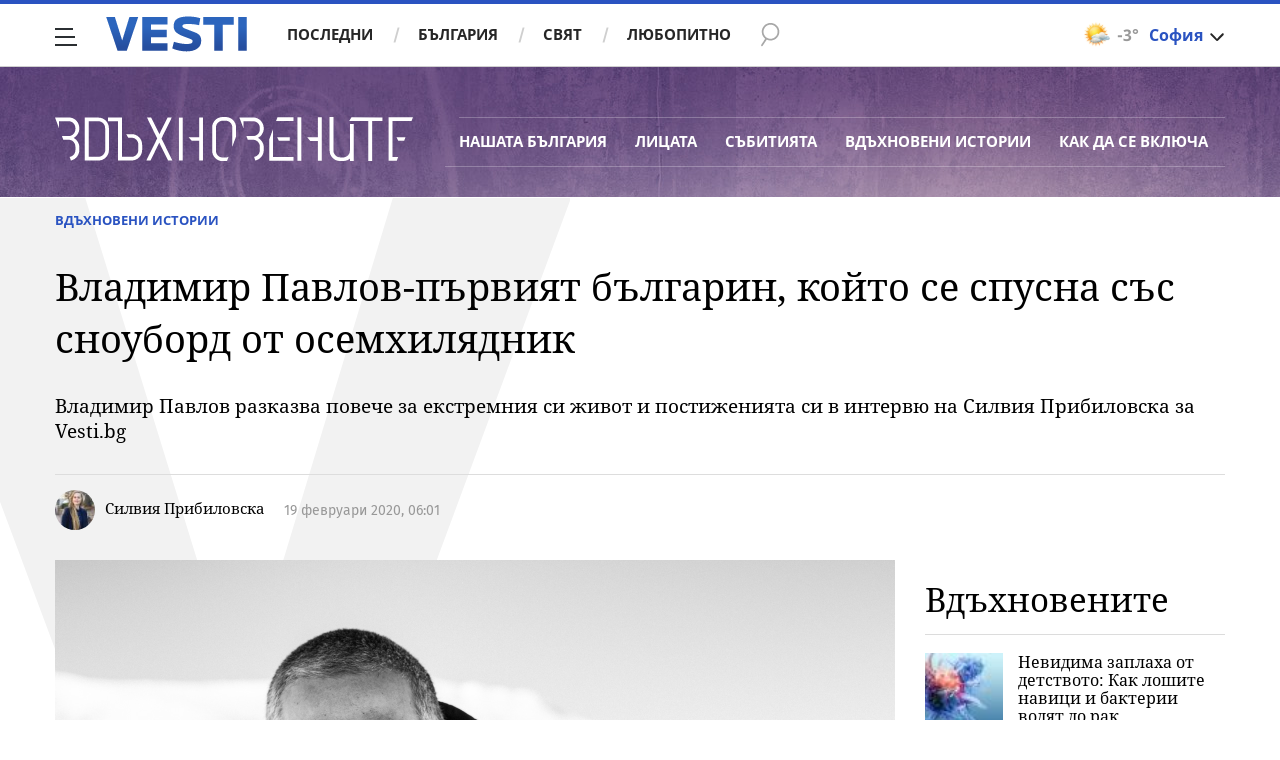

--- FILE ---
content_type: text/html; charset=UTF-8
request_url: https://www.vesti.bg/vdyhnovenite/pyrviiat-bylgarin-spusnal-se-sys-snoubord-ot-nad-8000-metra-6105915
body_size: 47893
content:
<!DOCTYPE html>
<html lang="bg">
    <head>
        <meta charset="UTF-8">
        <link rel="dns-prefetch" href="https://m.netinfo.bg">
        <link rel="dns-prefetch" href="https://m3.netinfo.bg">
        <link rel="dns-prefetch" href="https://m4.netinfo.bg">
        <link rel="dns-prefetch" href="https://m5.netinfo.bg">
        <link rel="dns-prefetch" href="https://a.abv.bg">
        <link rel="dns-prefetch" href="https://diff3.smartadserver.com">
        
        <title>Владимир Павлов-първият българин, който се спусна със сноуборд от осемхилядник|Vesti.bg</title>
        
                    <meta name="robots" content="index, follow, max-image-preview:large">
        
        <meta http-equiv="X-UA-Compatible" content="IE=edge,chrome=1">
            <meta name="viewport" content="width=device-width, initial-scale=1">
        <script src="https://m4.netinfo.bg/vesti/js/niquery.min.js"></script>

        <!-- Meta tags for SEO -->
        <meta name="description" content="Владимир Павлов е първият българин, който се спусна се със сноуборд от 8163 метра височина – връх Манаслу в Хималаите. Павлов е един от утвърдените ни фрии... Прочетете цялата новина тук на Vesti.bg">
                                    <meta name="news_keywords" content="Владимир Павлов,  сноуборд,  осемхилядник,  #най-споделяни">
                            <script type="application/ld+json">{"@context":"http:\/\/schema.org","@type":"Organization","url":"https:\/\/www.vesti.bg\/","name":"Vesti.bg","logo":"https:\/\/www.vesti.bg\/resources\/img\/vesti_logo.svg","sameAs":["https:\/\/www.facebook.com\/Vesti.bg\/","https:\/\/www.instagram.com\/vesti.bg_\/","https:\/\/twitter.com\/vestibg"]}</script>
                            <script type="application/ld+json">{"@context":"http:\/\/schema.org","@type":"NewsArticle","headline":"\u0412\u043b\u0430\u0434\u0438\u043c\u0438\u0440 \u041f\u0430\u0432\u043b\u043e\u0432-\u043f\u044a\u0440\u0432\u0438\u044f\u0442 \u0431\u044a\u043b\u0433\u0430\u0440\u0438\u043d, \u043a\u043e\u0439\u0442\u043e \u0441\u0435 \u0441\u043f\u0443\u0441\u043d\u0430 \u0441\u044a\u0441 \u0441\u043d\u043e\u0443\u0431\u043e\u0440\u0434 \u043e\u0442 \u043e\u0441\u0435\u043c\u0445\u0438\u043b\u044f\u0434\u043d\u0438\u043a","image":["https:\/\/m4.netinfo.bg\/media\/images\/41866\/41866099\/770-434-vladimir-pavlov-snoubord-osemhiliadnik.jpg"],"description":"\u0412\u043b\u0430\u0434\u0438\u043c\u0438\u0440 \u041f\u0430\u0432\u043b\u043e\u0432 \u0435 \u043f\u044a\u0440\u0432\u0438\u044f\u0442 \u0431\u044a\u043b\u0433\u0430\u0440\u0438\u043d, \u043a\u043e\u0439\u0442\u043e \u0441\u0435 \u0441\u043f\u0443\u0441\u043d\u0430 \u0441\u0435 \u0441\u044a\u0441 \u0441\u043d\u043e\u0443\u0431\u043e\u0440\u0434 \u043e\u0442 8163 \u043c\u0435\u0442\u0440\u0430 \u0432\u0438\u0441\u043e\u0447\u0438\u043d\u0430 \u2013 \u0432\u0440\u044a\u0445 \u041c\u0430\u043d\u0430\u0441\u043b\u0443 \u0432 \u0425\u0438\u043c\u0430\u043b\u0430\u0438\u0442\u0435. \u041f\u0430\u0432\u043b\u043e\u0432 \u0435 \u0435\u0434\u0438\u043d \u043e\u0442 \u0443\u0442\u0432\u044a\u0440\u0434\u0435\u043d\u0438\u0442\u0435 \u043d\u0438 \u0444\u0440\u0438\u0438...  \u041f\u0440\u043e\u0447\u0435\u0442\u0435\u0442\u0435 \u0446\u044f\u043b\u0430\u0442\u0430 \u043d\u043e\u0432\u0438\u043d\u0430 \u0442\u0443\u043a \u043d\u0430 Vesti.bg","publisher":{"@type":"Organization","name":"Vesti.bg","logo":{"@type":"ImageObject","url":"https:\/\/m.netinfo.bg\/vesti\/images\/vesti-logo-big.png"}},"mainEntityOfPage":{"@type":"WebPage","@id":"https:\/\/www.vesti.bg\/vdyhnovenite\/pyrviiat-bylgarin-spusnal-se-sys-snoubord-ot-nad-8000-metra-6105915"},"author":{"@type":"Person","name":"Vesti.bg"},"datePublished":"2020-02-19T06:01:00+02:00","dateModified":"2020-02-19T11:48:54+02:00"}</script>
        

                    <script type="application/ld+json">{"@context":"http:\/\/schema.org","@type":"BreadcrumbList","itemListElement":[{"@type":"ListItem","position":1,"name":"\u041d\u043e\u0432\u0438\u043d\u0438","item":"https:\/\/www.vesti.bg\/"},{"@type":"ListItem","position":2,"name":"\u0412\u0434\u044a\u0445\u043d\u043e\u0432\u0435\u043d\u0438 \u0438\u0441\u0442\u043e\u0440\u0438\u0438","item":"https:\/\/www.vesti.bg\/vdyhnovenite"},{"@type":"ListItem","position":3,"name":"\u0412\u043b\u0430\u0434\u0438\u043c\u0438\u0440 \u041f\u0430\u0432\u043b\u043e\u0432-\u043f\u044a\u0440\u0432\u0438\u044f\u0442 \u0431\u044a\u043b\u0433\u0430\u0440\u0438\u043d, \u043a\u043e\u0439\u0442\u043e \u0441\u0435 \u0441\u043f\u0443\u0441\u043d\u0430 \u0441\u044a\u0441 \u0441\u043d\u043e\u0443\u0431\u043e\u0440\u0434 \u043e\u0442 \u043e\u0441\u0435\u043c\u0445\u0438\u043b\u044f\u0434\u043d\u0438\u043a"}]}</script>
                
                    <script type="application/ld+json">{"@context":"http:\/\/schema.org\/","@type":"WebPage","name":"\u0412\u043b\u0430\u0434\u0438\u043c\u0438\u0440 \u041f\u0430\u0432\u043b\u043e\u0432-\u043f\u044a\u0440\u0432\u0438\u044f\u0442 \u0431\u044a\u043b\u0433\u0430\u0440\u0438\u043d, \u043a\u043e\u0439\u0442\u043e \u0441\u0435 \u0441\u043f\u0443\u0441\u043d\u0430 \u0441\u044a\u0441 \u0441\u043d\u043e\u0443\u0431\u043e\u0440\u0434 \u043e\u0442 \u043e\u0441\u0435\u043c\u0445\u0438\u043b\u044f\u0434\u043d\u0438\u043a","speakable":{"@type":"SpeakableSpecification","xpath":["\/html\/head\/title","\/html\/head\/meta[@property='og:description']\/@content"]},"url":"https:\/\/www.vesti.bg\/vdyhnovenite\/pyrviiat-bylgarin-spusnal-se-sys-snoubord-ot-nad-8000-metra-6105915"}</script>
        
                
                
        <meta property="og:title" content="Владимир Павлов-първият българин, който се спусна със сноуборд от осемхилядник">
        <meta property="og:type" content="article">
        <meta property="og:url" content="https://www.vesti.bg/vdyhnovenite/pyrviiat-bylgarin-spusnal-se-sys-snoubord-ot-nad-8000-metra-6105915">
        <meta property="og:image" content="https://m4.netinfo.bg/media/images/41866/41866099/1920-1080-vladimir-pavlov-snoubord-osemhiliadnik.jpg">
        <meta property="og:image:width" content="1920">
        <meta property="og:image:height" content="1080">
        <meta property="og:description" content="Владимир Павлов е първият българин, който се спусна се със сноуборд от 8163 метра височина – връх Манаслу в Хималаите. Павлов е един от утвърдените ни фрии... Прочетете цялата новина тук на Vesti.bg">
        <meta property="og:site_name" content="Vesti.bg">
        <meta property="og:locale" content="bg_BG">
        <meta property="fb:app_id" content="152926398100787">
        <meta property="fb:pages" content="359331876316">
        <meta name="facebook-domain-verification" content="qzm2q7mtop9l4ze8mw8iyjimyiqvso">

        <link rel="manifest" href="/manifest.json">

                 

        <link rel="apple-touch-icon" sizes="180x180" href="https://www.vesti.bg/resources/images/favicon/apple-touch-icon.png">
        <link rel="icon" type="image/png" sizes="32x32" href="https://www.vesti.bg/resources/images/favicon/favicon-32x32.png">
        <link rel="icon" type="image/png" sizes="16x16" href="https://www.vesti.bg/resources/images/favicon/favicon-16x16.png">
        <link rel="manifest" href="https://www.vesti.bg/resources/images/favicon/site.webmanifest">
        <meta name="msapplication-TileColor" content="#da532c">
        <meta name="theme-color" content="#ffffff">
        
        <link rel="alternate" type="application/rss+xml" title="Vesti.bg - новини от България и света" href="/rss">

        <link rel="preload" href="https://m4.netinfo.bg/vesti/fonts/FiraSans/FiraSans-Regular.woff2" as="font" type="font/woff2" crossorigin>
        <link rel="preload" href="https://m4.netinfo.bg/vesti/fonts/FiraSans/FiraSans-Bold.woff2" as="font" type="font/woff2" crossorigin>
        <link rel="preload" href="https://m4.netinfo.bg/vesti/fonts/NotoSerif/NotoSerif.woff2" as="font" type="font/woff2" crossorigin>
        <link rel="preload" href="https://m4.netinfo.bg/vesti/fonts/NotoSerif/NotoSerif-Bold.woff2" as="font" type="font/woff2" crossorigin>
        <link rel="preload" href="https://m4.netinfo.bg/vesti/fonts/NotoSerif/NotoSerif-Italic.woff2" as="font" type="font/woff2" crossorigin>
        <link rel="preload" href="https://m4.netinfo.bg/vesti/fonts/NotoSans/NotoSans.woff2" as="font" type="font/woff2" crossorigin>
        <link rel="preload" href="https://m4.netinfo.bg/vesti/fonts/NotoSans/NotoSans-Bold.woff2" as="font" type="font/woff2" crossorigin>

        
        <link rel="preload" href="https://m4.netinfo.bg/vesti/styles/css/main.css?v=202509202026011812" as="style">
        <link rel="stylesheet" href="https://m4.netinfo.bg/vesti/styles/css/main.css?v=202509202026011812">
                             
        
        <!-- Google Tag Manager -->
<script>(function(w,d,s,l,i){w[l]=w[l]||[];w[l].push({'gtm.start':
new Date().getTime(),event:'gtm.js'});var f=d.getElementsByTagName(s)[0],
j=d.createElement(s),dl=l!='dataLayer'?'&l='+l:'';j.async=true;j.src=
'https://www.googletagmanager.com/gtm.js?id='+i+dl;f.parentNode.insertBefore(j,f);
})(window,document,'script','dataLayer','GTM-NSX7CN');</script>
<!-- End Google Tag Manager -->                                     <link rel="canonical" href="https://www.vesti.bg/vdyhnovenite/pyrviiat-bylgarin-spusnal-se-sys-snoubord-ot-nad-8000-metra-6105915">
                             
                        
        <script>
            if ('serviceWorker' in navigator) {
                navigator.serviceWorker.register('/OneSignalSDKWorker.js').then(function(registration) {
                  if(console) { console.log('ServiceWorker registration successful with scope: ', registration.scope); }
                }).catch(function(err) {
                  if(console) { console.log('ServiceWorker registration failed: ', err); }
                });

            }
        </script>
        <script src="https://cdn.onesignal.com/sdks/OneSignalSDK.js" async></script>
        <script>
            
                function getCookie(name) {
                    var value = "; " + document.cookie;
                    var parts = value.split("; " + name + "=");
                    if (parts.length == 2) return parts.pop().split(";").shift();
                } 

            
            var OneSignal = window.OneSignal || [];
            OneSignal.push(["init", {
                appId: "b30f2549-0ef4-4233-a27a-0016edd43784",
                autoRegister: true,
                requiresUserPrivacyConsent: true,
                welcomeNotification: {
                    "title" : "Vesti",
                    "message": "Благодарим ви за абонамента",
                },
                notifyButton: {
                    enable: true,
//                    displayPredicate:function(){
//                     return OneSignal.isPushNotificationsEnabled()
//                         .then(function (isEnabled){
//                            return !isEnabled;
//                         });
//                    },
                    size: 'small',
                    prenotify: true,
                    showCredit: false,
                    text: {
                        'tip.state.unsubscribed': 'Получaвайте известия от Vesti',
                        'tip.state.subscribed': "Абонирани сте за известия",
                        'tip.state.blocked': "Блокирахте получаването на известия",
                        'message.prenotify': 'Натиснете тук за абонамент за известия',
                        'message.action.subscribed': "Благодарим за абонамента!",
                        'message.action.resubscribed': "Абонирани сте за известия",
                        'message.action.unsubscribed': "Изпращането на известия е прекратено",
                        'dialog.main.title': 'Настройки на известията',
                        'dialog.main.button.subscribe': 'Абонирайте се',
                        'dialog.main.button.unsubscribe': 'Прекратяване на абонамента',
                        'dialog.blocked.title': 'Отблокиране на известията',
                        'dialog.blocked.message': "Следвайте инструкциите, за да активирате известията:"
                    },
                    colors: {
                        'circle.background': 'rgb(17,88,145)',
                        'badge.background': 'rgb(17,88,145)',
                        'dialog.button.background': 'rgb(17,88,145)',
                        'dialog.button.background.hovering': 'rgb(17,88,145)',
                    },
                }
            }]);

            OneSignal.push(function () {
                var tags = {"dmpcity": dmpcity};
                if (segmentsnetinfo != null) {
                    if (typeof(segmentsnetinfo) === 'string') {
                        segmentsnetinfo = segmentsnetinfo.replace(/\[|\]/g, '');
                        segmentsnetinfo = segmentsnetinfo.split(',');
                    }

                    for (segment of segmentsnetinfo) {
                        tags[segment] = 1;
                    }
                }
                OneSignal.sendTags(tags);
            });
                       
            //cookie must contain string "2222222" or with more "2" (up to 15)
            if(/2{5,15}/.test(getCookie('netinfo_consent_bit'))){
                var consent = true;
            }
            setTimeout(userTappedProvideConsentButton, 2000);
            function userTappedProvideConsentButton() {
                    if(typeof consent !== 'undefined') {  
                      // Will initialize the SDK and register for push notifications
                      OneSignal.push(function() {
                        OneSignal.provideUserConsent(true);
                      });
                    } 
            } 
            
            
            
            const callback = (tcData, success) => {

              if(success && tcData.eventStatus === 'tcloaded') {
                    if(tcData.purpose.consents[1]){//IAB Store and/or access information on a device
                      OneSignal.push(function() {
                        OneSignal.provideUserConsent(true);
                      });
                    } 
              } 
            }; 
            //second chance
            setTimeout(function() {
                __tcfapi('addEventListener', 2, callback);
            }, 5000);

        </script>
        
        <style>
            .containerTop .banner-premium > div {
                min-width: 300px;
                background: #FFF;
            }
        </style>
        
        
                
        <script type="text/javascript">
    function getCookie(name) {
        var value = "; " + document.cookie;
        var parts = value.split("; " + name + "=");
        if (parts.length == 2) return parts.pop().split(";").shift();
    }

    var segmentsnetinfo;
    var dmpcity;
    var sas_target_netinfo="";


    if (typeof(Storage) !== "undefined") {
        segmentsnetinfo = localStorage.getItem('NetinfoSegs');
        dmpcity = localStorage.getItem('NetinfoRegion');
    } else if(navigator.cookieEnabled) {
        segmentsnetinfo = getCookie('NetinfoSegs');
        dmpcity = getCookie('NetinfoRegion');
    }

    if(segmentsnetinfo != null) {
        segmentsnetinfo = segmentsnetinfo.replace(/\[|\]/g, '');
        segmentsnetinfo = segmentsnetinfo.split('.');

        for(x in segmentsnetinfo) {
            sas_target_netinfo+='netinfodmp='+segmentsnetinfo[x]+';';
        }
    }
    if(dmpcity != null) {
        sas_target_netinfo+='dmpcity='+dmpcity+';';
    }
</script>


<script async src="https://securepubads.g.doubleclick.net/tag/js/gpt.js"></script>
<script>
    var googletag = googletag || {};
    googletag.cmd = googletag.cmd || [];
</script>

<script type="text/javascript" src="https://lib.wtg-ads.com/publisher/www.vesti.bg/lib.min.js" async=""></script>
<script>
    var w2g = w2g || {};
    w2g.hostname = 'www.vesti.bg';
    w2g.targeting = {};

    /* modify SAS target with Krux segments */
    sas_target = "safe=1;cid=gbg;cid=vdyhnovenite;cid=licata;aid=6105915;type=article;tag=Владимир Павлов;tag=сноуборд;tag=осемхилядник;tag=#най-споделяни";
    sas_target += ';' + sas_target_netinfo;
    sas_target = sas_target.replace("&", ";");
    
    $.ajax({
        url: '/ivt.php?ip=3.22.98.237',
        type: 'GET',
        dataType: 'text',
        timeout: 700,//ms
        success: function (data) {
            if(isBot() && data.toString()=='0'){//if IP is botnetwork - no need to check the user agent as well
                data='1';
            }
            sas_target += ';ivt=' + data + ';';;
            w2g.targeting['ivt'] = [data];//JIC
            console.log("ivt: " + data );
        },
        error: function (error) {
            sas_target += ';ivt=0;';
            w2g.targeting['ivt'] = ['0'];//JIC
            console.log("ivt failed: ", error);
        }
    });
    
    /* modify SAS target with Krux segments */
    var dfp_target=sas_target.split(";");
    dfp_target.forEach(function(entry) {
        onetarget=entry.split("=");
        if( (w2g.targeting[onetarget[0]] === 'undefined' || w2g.targeting[onetarget[0]] === null || !w2g.targeting[onetarget[0]]) && typeof onetarget[1] !== 'undefined') {
            w2g.targeting[onetarget[0]] = [onetarget[1]];
        } else if(typeof onetarget[1] !== 'undefined'){
            w2g.targeting[onetarget[0]].push(onetarget[1]);
        }
    });

    w2g.cmd = w2g.cmd || [];

    function getCookie(name) {
        var value = "; " + document.cookie;
        var parts = value.split("; " + name + "=");
        if (parts.length == 2) return parts.pop().split(";").shift();
    }

    //cookie must contain string "2222222" or with more "2" (up to 15)
    if(/2{5,15}/.test(getCookie('netinfo_consent_bit'))){
        var consent = true;
    }
    if(typeof consent !== 'undefined') {
        w2g.cmd.push(function () {
            w2g.run(consent);
        });
    }
    
    
    
    
function isBot() {
    const userAgent = navigator.userAgent.toLowerCase();
    const botUserAgents = [
        'googlebot',
        'bingbot',
        'yandexbot',
        'baiduspider',
        'mj12bot',
        'ahrefsbot',
        'duckduckbot',
        'facebot', 
        'twitterbot', 
        'linkedinbot', 
        'slurp', 
        'archive.org_bot', 
        'applebot', 
        'tumblr',
        'redditbot',
        'slackbot', 
        'discordbot', 
        'zoominfo', 
        'semrushbot',
        'uptimerobot', 
        'whatsapp', 
    ];

    return botUserAgents.some(bot => userAgent.includes(bot));
}
</script>
        
                 
        

    </head>

    <body  class="inspired" > 
        
    <!-- Google Tag Manager (noscript) -->
<noscript><iframe src="https://www.googletagmanager.com/ns.html?id=GTM-NSX7CN"
height="0" width="0" style="display:none;visibility:hidden"></iframe></noscript>
<!-- End Google Tag Manager (noscript) -->        
    
<script type="text/javascript">
    window._ain = {
    id: "2985",
    page_type: "article",
    postid: "6105915",
    maincontent: ".article-text, h1",
    title: "Владимир Павлов-първият българин, който се спусна със сноуборд от осемхилядник",
    pubdate: "2020-02-19T06:01:00+02:00",
    authors: "",
    sections: "ВДЪХНОВЕНИ ИСТОРИИ" ,
    tags: "Владимир Павлов,  сноуборд,  осемхилядник,  #най-споделяни",
    access_level: "free",
    article_type: "news",
    reader_type: "anonymous"
};
(function (d, s) {
            var sf = d.createElement(s);
            sf.type = 'text/javascript';
            sf.async = true;
            sf.src = (('https:' == d.location.protocol)
              ? 'https://d7d3cf2e81d293050033-3dfc0615b0fd7b49143049256703bfce.ssl.cf1.rackcdn.com'
              : 'http://t.contentinsights.com') + '/stf.js';
            var t = d.getElementsByTagName(s)[0];
            t.parentNode.insertBefore(sf, t);
          })(document, 'script');
</script>
<script>window.tentacles = {apiToken: 'e8ofr116d9kaccefs3l3j644hus12y8q'};</script>
<script src="https://tentacles.smartocto.com/ten/tentacle.js"></script>

					<div class="nav-inspirer-embed">
			<div class="nav-inspirer-outer clearfix">
    <a href="/inspired">
        <img src="https://m4.netinfo.bg/vesti//img/inspirer/vduhnovenite_logo.svg" class="inspirer-logo" alt="Вдъхновените">
    </a>
    <div class="nav-inspirer">
        <div class="nav-inspirer-mobile">
            <ul>
                <li><a href="https://www.vesti.bg/nashata-bulgaria">Нашата България</a></li> 
                <li><a href="https://www.vesti.bg/licata">Лицата</a></li> 
                <li class="d-none d-md-block"><a href="https://www.vesti.bg/sabitiata">Събитията</a></li> 
                <li class="d-none d-md-block"><a href="https://www.vesti.bg/vdyhnovenite">Вдъхновени истории</a></li>
                <li class="d-none d-md-block"><a href="https://www.vesti.bg/addstory">Как да се включа</a></li> 
            </ul>
        </div>
        <div class="inspirer-nav-toggle">
            <span class="dot"></span>
            <span class="dot"></span>
            <span class="dot"></span>
        </div>

        <!-- Anecdote types -->
        <ul class="inspirer-nav clearfix">
            <li class="d-none d-md-block"><a href="https://www.vesti.bg/nashata-bulgaria">Нашата България</a></li> 
            <li class="d-none d-md-block"><a href="https://www.vesti.bg/licata">Лицата</a></li> 
            <li><a href="https://www.vesti.bg/sabitiata">Събитията</a></li> 
            <li><a href="https://www.vesti.bg/vdyhnovenite">Вдъхновени истории</a></li>
            <li><a href="https://www.vesti.bg/addstory">Как да се включа</a></li> 
        </ul>
            </div>
</div>

<script>
    document.addEventListener("DOMContentLoaded", function(event) {
        // Vicove - navigation
        $('.inspirer-nav-toggle').on('click', function () {
            $('.inspirer-nav').toggleClass('visible');
            $('.inspirer-nav-toggle').toggleClass('toggle');
        });
    });
</script>			</div> 
		                                    <!-- /157018629/Vesti.bg/Desktop/Article/Hidden/InRead -->
<div id='div-gpt-ad-1641302111427-0'></div> 
                 
<div class="vesti-mainWrap">
<div class="container-fluid">
                
            <div class="vesti-v">
                <div class="vesti-silhouette"></div>
            </div>
            <header class="page-header">
                <div class="curtain"></div>
                <nav class="nav-aside">
                    <img src="https://m4.netinfo.bg/vesti/img/menu_bgr.png" usemap="#map1" alt="" style="border:0;">
                    <!--map name="map1" id="map1">
                      <area shape="poly" coords="564,0,905,0,905,1080 href="#" />
                    </map-->
                    <ul class="site-pages">
                        <li class="search-form">
                            <form action="https://www.vesti.bg/tarsene" method="get" class="search-menu">
                                <input type="text" class="searchTopField" value="" name="q">
                                <input type="submit" class="searchTopButton1" value="" id="searchSubmit1">
                            </form>
                        </li>
                        <li><a href="https://www.vesti.bg/" class="gtm-HeaderMenu-click">Начало</a></li>
                                                                                    <li  ><a href="https://www.vesti.bg/posledni-novini" class="gtm-HeaderMenu-click">Последни</a></li>                               
                                                            <li  ><a href="https://www.vesti.bg/bulgaria" class="gtm-HeaderMenu-click">България</a></li>                               
                                                            <li  ><a href="https://www.vesti.bg/sviat" class="gtm-HeaderMenu-click">Свят</a></li>                               
                                                            <li  ><a href="https://www.vesti.bg/lyubopitno" class="gtm-HeaderMenu-click">Любопитно</a></li>                               
                                                            <li  ><a href="https://www.vesti.bg/malkite-neshta" class="gtm-HeaderMenu-click">Малките неща</a></li>                               
                                                            <li  ><a href="https://www.vesti.bg/svetat-v-chisla" class="gtm-HeaderMenu-click">Светът в числа</a></li>                               
                                                            <li  ><a href="https://www.vesti.bg/bezgranichno" class="gtm-HeaderMenu-click">БезГранично</a></li>                               
                                                            <li  ><a href="https://www.vesti.bg/pari" class="gtm-HeaderMenu-click">Пари</a></li>                               
                                                            <li  ><a href="https://www.vesti.bg/avtomobili" class="gtm-HeaderMenu-click">Автомобили</a></li>                               
                                                            <li  ><a href="https://www.vesti.bg/tehnologii" class="gtm-HeaderMenu-click">Технологии</a></li>                               
                                                            <li  ><a href="https://www.vesti.bg/musicology" class="gtm-HeaderMenu-click">MUSICOLOGY</a></li>                               
                                                            <li  ><a href="https://www.vesti.bg/finansovi-perspektivi" class="gtm-HeaderMenu-click">Финансови перспективи</a></li>                               
                                                            <li  ><a href="https://www.vesti.bg/zastrahovane" class="gtm-HeaderMenu-click">Застраховане</a></li>                               
                                                            <li  ><a href="https://www.vesti.bg/galerii" class="gtm-HeaderMenu-click">Галерии</a></li>                               
                                                            <li  ><a href="https://www.vesti.bg/inspired" class="gtm-HeaderMenu-click">Вдъхновените</a></li>                               
                                                            <li  ><a href="https://www.vesti.bg/avtori" class="gtm-HeaderMenu-click">Автори</a></li>                               
                                                                        </ul>
        
                    <ul class="site-privacy">
                        <li class="trigger-newsletter"><a href="https://www.vesti.bg/newsletter">NEWSLETTER</a></li>
                        <li class="trigger-faktorio"><a onclick="googlefc.callbackQueue.push({'CONSENT_DATA_READY': () => googlefc.showRevocationMessage()});" href="javascript:;">Поверителност</a></li>
                        <li class="trigger-gdpr"><a href="https://www.netinfocompany.bg/gdpr/" target="_blank">Политика ЛД</a></li>
                        <li class="trigger-onesignal"><a href="javascript:;">Известия</a></li>
                    </ul>
                </nav>
                <nav class="nav-main" id="nav-main">
                    <div class="nav-toggle gtm-HeaderHamburger-click" onclick="myFunction(this)">
                        <div class="bar1"></div>
                        <div class="bar2"></div>
                        <div class="bar3"></div>
                    </div>
                    <a href="/" class="logo gtm-HeaderLogo-click" data-pos="0" title="Vesti.bg">Vesti.bg</a>                    
                    <script>
    document.addEventListener("DOMContentLoaded", function(event) {
        $('.cont-weather-categories').on('click', function() {
            $('#weather').toggleClass('visible');
        });
    });
</script>

<div id="weather" class="weather-info clearfix">
    <div class="cont-weather-categories">
        <img class="weather-icon-categories weather-icon" src="https://m.netinfo.bg/sinoptik/icons/middle/d200.png" alt="">
        <span class="current-temp">-3&#176;</span>
        <div class="city">София</div>
        <div class="white-arrow"></div>
    </div>



    <div id="weather_choose" class="whiteBorderedNav-wrapper">  
        <div class="dropdownNav whiteBorderedNav">
            <a class="sinoptik-block-categories" target="_blank" href="https://sinoptik.bg/s-100727011">
                <p class="sinoptik-block-top-info">
                    <span class="sinoptik-location-name city">София</span>
                    <span class="sinoptik-last-update">Обновена в <span>12:09</span> часа</span>
                </p>
                <p class="sinoptik-info-weather">
                    <img class="weather-icon" src="https://m4.netinfo.bg/sinoptik/icons/middle/d100.png">
                </p>
                <p class="sinoptik-temp-categories">
                    <span class="current-temp">-3</span>
                    <span class="current-temp-feels">Усеща се <span>-6°</span></span>
                </p>
                <p class="current-locaton-moreinfo">Променлива облачност</p>
                
                <span class="sinoptik-link-caterogies">Пълна прогноза на <b>Sinoptik.bg</b></span>
            </a>
            <ul class="clearfix">
                <li data-id="29" class="kiustendil ">
                    <a href="javascript://" class="gtm-HeaderWeather-click">
                        Кюстендил                            
                    </a>
                </li>
                <li data-id="63" class="razgrad ">
                    <a href="javascript://" class="gtm-HeaderWeather-click">
                        Разград                            
                    </a>
                </li>
                <li data-id="18" class="varna ">
                    <a href="javascript://" class="gtm-HeaderWeather-click">
                        Варна                            
                    </a>
                </li>
                <li data-id="19" class="plovdiv ">
                    <a href="javascript://" class="gtm-HeaderWeather-click">
                        Пловдив                            
                    </a>
                </li>
                <li data-id="25" class="gabrovo ">
                    <a href="javascript://" class="gtm-HeaderWeather-click">
                        Габрово                            
                    </a>
                </li>
                <li data-id="27" class="shumen ">
                    <a href="javascript://" class="gtm-HeaderWeather-click">
                        Шумен                            
                    </a>
                </li>
                <li data-id="31" class="kiustendil ">
                    <a href="javascript://" class="gtm-HeaderWeather-click">
                        В. Търново                            
                    </a>
                </li>
                <li data-id="36" class="kiustendil ">
                    <a href="javascript://" class="gtm-HeaderWeather-click">
                        София                            
                    </a>
                </li>
                <li data-id="32" class="kiustendil ">
                    <a href="javascript://" class="gtm-HeaderWeather-click">
                        Ст. Загора                            
                    </a>
                </li>
                <li data-id="22" class="kiustendil ">
                    <a href="javascript://" class="gtm-HeaderWeather-click">
                        Хасково                            
                    </a>
                </li>
                <li data-id="23" class="kiustendil ">
                    <a href="javascript://" class="gtm-HeaderWeather-click">
                        Русе                            
                    </a>
                </li>
                <li data-id="24" class="kiustendil ">
                    <a href="javascript://" class="gtm-HeaderWeather-click">
                        Бургас                            
                    </a>
                </li>
                <li data-id="26" class="kiustendil ">
                    <a href="javascript://" class="gtm-HeaderWeather-click">
                        Добрич                            
                    </a>
                </li>
                <li data-id="28" class="kiustendil ">
                    <a href="javascript://" class="gtm-HeaderWeather-click">
                        Враца                            
                    </a>
                </li>
                <li data-id="20" class="kiustendil ">
                    <a href="javascript://" class="gtm-HeaderWeather-click">
                        Благоевград                            
                    </a>
                </li>
                <li data-id="30" class="kiustendil ">
                    <a href="javascript://" class="gtm-HeaderWeather-click">
                        Плевен                            
                    </a>
                </li>
                <li data-id="33" class="kiustendil ">
                    <a href="javascript://" class="gtm-HeaderWeather-click">
                        Кърджали                            
                    </a>
                </li>
            </ul> 
        </div>
    </div>
</div>                    <div class="links">
                        <a class="gtm-HeaderMenu-click" href="https://www.vesti.bg/posledni-novini" >Последни</a>
                        <a class="gtm-HeaderMenu-click" href="https://www.vesti.bg/bulgaria">България</a>
                        <a class="gtm-HeaderMenu-click" href="https://www.vesti.bg/sviat">Свят</a>
                        <a class="gtm-HeaderMenu-click" href="https://www.vesti.bg/lyubopitno">Любопитно</a>
                    </div>
                    <form action="https://www.vesti.bg/tarsene" method="get" class="search">
                        <div>
                            <div class="close change">
                                <div class="bar1"></div>
                                <div class="bar2"></div>
                                <div class="bar3"></div>
                            </div>
                            <input type="text" class="searchTopField" value="" name="q">
                            <input type="submit" class="searchTopButton gtm-HeaderSearch-click" value="" id="searchSubmit">
                        </div>
                    </form>

                      
                    
                        <p class="article-title">Владимир Павлов-първият българин, който се спусна със сноуборд от осемхилядник</p>

                        <!-- <div class="article-share">
                            <a class="fbButton gtm-HeaderMenu-click" data-pos="Facebook-share" href="https://www.facebook.com/sharer/sharer.php?u=https://www.vesti.bg/vdyhnovenite/pyrviiat-bylgarin-spusnal-se-sys-snoubord-ot-nad-8000-metra-6105915" onclick="javascript:window.open(this.href, '', 'menubar=no,toolbar=no,resizable=yes,scrollbars=yes,height=300,width=600');
                                return false;"><span class="fb-icon"></span> <span class="share-text"> Сподели </span></a>
                        </div> -->
                                    </nav>
            </header>

            <script>
                function isPageAtTop() {
                    var mainNav = document.getElementById("nav-main"),
                        isAtTop = (window.pageYOffset || document.documentElement.scrollTop !== 0) ? true : false;

                    if (isAtTop) {
                        mainNav.className = "nav-main white";
                    } else {
                        mainNav.classList.remove("white");
                    }
                };

                isPageAtTop();

                window.addEventListener('scroll', function() {
                    isPageAtTop();
                });
            </script>
 
        <div class="main-wrapper top article-normal">
                                                
                 
                          
             
            <div class="article-standard">
                <div class="article-info-holder  ">
                      
                    <div class="article-info-inner">
                    <div class="article-category">
                        <a href="https://www.vesti.bg/vdyhnovenite" class="gtm-Breadcrumb -click">Вдъхновени истории</a>
                       <!--  -->
                    </div>
                    <h1>Владимир Павлов-първият българин, който се спусна със сноуборд от осемхилядник</h1>
                    <h2 class="subtitle">Владимир Павлов разказва повече за екстремния си живот и постиженията си в интервю на Силвия Прибиловска за Vesti.bg</h2>
                        <div class="article-info">
                            <h3 class="author">
                                                                                                                                                              <a href="https://www.vesti.bg/avtori/silviia-29">
                                                     <img src="https://m5.netinfo.bg/media/images/35269/35269563/50-50-silviia-pribilovska.jpg" title="Силвия Прибиловска" alt="Силвия Прибиловска" height="62" width="62">
                                                 </a>
                                                                                <span>
                                            <a href="https://www.vesti.bg/avtori/silviia-29">Силвия Прибиловска</a>
                                        </span>
                                                                                                 </h3>
                                                  
                                
                              
                                      <!--  https://rm.abv.bg/redmine/issues/33023#change-278544 -->
                                                                    <div class="article-time">
                                        19 февруари 2020, 06:01                                     </div>    
                                                                      
                                                                    <!--
                                <time itemprop="datePublished" datetime="19.02.2020">19.02.2020</time>
                                <time datetime="06:01">06:01</time>-->
                              
                        </div>
                        </div>
                    </div>
                <div class="main-layout">
                    <article class="main-content col-12">
                        <div class="stick-wrapper">
                                                                               
                            <figure class="img-main"> 
                                <img itemprop="image"  src="https://m4.netinfo.bg/media/images/41866/41866099/orig-orig-vladimir-pavlov-snoubord-osemhiliadnik.jpg"  alt="Владимир Павлов-първият българин, който се спусна със сноуборд от осемхилядник" />
                                                                    <figcaption>  
                                                                                    <span class="image-desc">Владимир Павлов</span> &nbsp;&nbsp;
                                                                                                                            <div class="source">
                                                Източник:
                                                                                                    Владимир Павлов/ Личен архив                                                                                            </div>
                                                                            </figcaption>
                                                            </figure>
                                                                                    <div class="clearfix"></div>
                        <div class="article-text first-letter" itemprop="articleBody" data-io-article-url="https://www.vesti.bg/vdyhnovenite/pyrviiat-bylgarin-spusnal-se-sys-snoubord-ot-nad-8000-metra-6105915">
                            <!-- <div class="article-share">
                                <a class="fbButton gtm-Article" data-pos="Facebook-share" href="https://www.facebook.com/sharer/sharer.php?u=https://www.vesti.bg/vdyhnovenite/pyrviiat-bylgarin-spusnal-se-sys-snoubord-ot-nad-8000-metra-6105915" onclick="javascript:window.open(this.href, '', 'menubar=no,toolbar=no,resizable=yes,scrollbars=yes,height=300,width=600');
                                return false;"><span class="fb-icon"></span> <span class="share-text"> Сподели </span></a>
                                
                                <span class="commentsButton">
                                    <span class="comments-icon"></span>
                                    <span class="commentsButtonNumber">4</span>
                                </span>
                            </div> -->

                                                            <p><span class="first-letter-big">В</span> ладимир Павлов е първият българин, който се спусна се със сноуборд от 8163 метра височина &ndash; връх Манаслу в Хималаите. Павлов е един от утвърдените ни фриирайд сноубордисти с 25-годишно минало в екстремния спорт.</p>

<p><em><strong>Владимир Павлов разказва повече за екстремния си живот и постиженията си в интервю на <a href="https://www.vesti.bg/avtori/Silviia-Pribilovsk-29" style="font-weight:bold;text-decoration:underline;" target="_blank">Силвия Прибиловска</a> за <a href="https://www.vesti.bg/" style="font-weight:bold;text-decoration:underline;" target="_blank">Vesti.bg</a> и &ldquo;<a href="https://www.vesti.bg/vdyhnovenite" style="font-weight:bold;text-decoration:underline;" target="_blank">Вдъхновените</a>&rdquo;</strong></em></p>

<figure class="article-in-image right">
        <img width="317" height="419" src="https://m.netinfo.bg/media/images/41866/41866100/317-419-vladimir-pavlov-snoubord-osemhiliadnik.jpg" itemprop="image" alt="Владимир Павлов" />
                    <figcaption>
            <span class="image-desc">Владимир Павлов</span>                            <span class="image-source">
                    Източник: 
                                            Владимир Павлов/ Личен архив                                    </span>
                    </figcaption>
    </figure>

<p><strong>&bdquo;Това не е просто преживяване &ndash; този връх и спускането от него ми отнеха около 3 години, а може би съм се готвил за тях и през целия си живот. </strong></p>

<p>След едномесечно изкачване като алпинист на 26 септември 2019 г стъпих на осмия по височина връх в света и направих едно невероятно спускане от най-високата точка чак до базов лагер на 5000 м височина. Прокарах нов маршрут за спускане в планината, т.е. никой до сега не бе минавал от там и то без да ползвам допълнителен кислород за карането&ldquo;, споделя Владимир.</p>

<p><a href="https://www.vesti.bg/galerii/foto/vladimir-pavlov-pyrviiat-bylgarin-kojto-se-spusna-sys-snoubord-ot-osemhiliadnik-9435" style="font-weight:bold;text-decoration:underline;" target="_blank"><u><strong>ВИЖТЕ СНИМКИ ОТ СПУСКАНЕТО НА ВЛАДИМИР ПАВЛОВ В НАШАТА ГАЛЕРИЯ</strong></u></a></p>

    <div class="article-gallery">
        <div class="article-gallery-header">
            <div class="article-gallery-title"><a href="https://www.vesti.bg/galerii/foto/vladimir-pavlov-pyrviiat-bylgarin-kojto-se-spusna-sys-snoubord-ot-osemhiliadnik-9435">Владимир Павлов-първият българин, който се спусна със сноуборд от осемхилядник</a></div>
            <div class="label-holder">
                <span class="label-num"><a href="https://www.vesti.bg/galerii/foto/vladimir-pavlov-pyrviiat-bylgarin-kojto-se-spusna-sys-snoubord-ot-osemhiliadnik-9435">7 снимки</a></span>
            </div>
        </div>
        <div class="article-gallery-images">
                            <div class="img-holder">
                    <a href="https://www.vesti.bg/galerii/foto/vladimir-pavlov-pyrviiat-bylgarin-kojto-se-spusna-sys-snoubord-ot-osemhiliadnik-9435">
                        <img src="https://m4.netinfo.bg/media/images/41866/41866099/r-896-504-vladimir-pavlov-snoubord-osemhiliadnik.jpg" alt="Владимир Павлов сноуборд осемхилядник" title="Владимир Павлов сноуборд осемхилядник" />
                    </a>
                </div>
                            <div class="img-holder">
                    <a href="https://www.vesti.bg/galerii/foto/vladimir-pavlov-pyrviiat-bylgarin-kojto-se-spusna-sys-snoubord-ot-osemhiliadnik-9435">
                        <img src="https://m4.netinfo.bg/media/images/41866/41866096/r-896-504-vladimir-pavlov-snoubord-osemhiliadnik.jpg" alt="Владимир Павлов сноуборд осемхилядник" title="Владимир Павлов сноуборд осемхилядник" />
                    </a>
                </div>
                            <div class="img-holder">
                    <a href="https://www.vesti.bg/galerii/foto/vladimir-pavlov-pyrviiat-bylgarin-kojto-se-spusna-sys-snoubord-ot-osemhiliadnik-9435">
                        <img src="https://m3.netinfo.bg/media/images/41866/41866095/r-896-504-vladimir-pavlov-snoubord-osemhiliadnik.jpg" alt="Владимир Павлов сноуборд осемхилядник" title="Владимир Павлов сноуборд осемхилядник" />
                    </a>
                </div>
                            <div class="img-holder">
                    <a href="https://www.vesti.bg/galerii/foto/vladimir-pavlov-pyrviiat-bylgarin-kojto-se-spusna-sys-snoubord-ot-osemhiliadnik-9435">
                        <img src="https://m4.netinfo.bg/media/images/41870/41870716/r-896-504-vladimir-pavlov-snoubord-osemhiliadnik.jpg" alt="Владимир Павлов сноуборд осемхилядник" title="Владимир Павлов сноуборд осемхилядник" />
                    </a>
                </div>
                    </div>
    </div>


<p>Предни години сноубордистът успява да се изкачи и спусне от връх Ленин 7134 м, от връх Дамаванд 5671 м и от връх Монблан 4810 м.</p>

<p><a href="https://www.vesti.bg/vdyhnovenite/veso-ovcharov-za-poleta-kym-svetovniia-rekord-video-6105016" style="font-weight:bold;text-decoration:underline;" target="_blank"><u><strong>Рекордьорът Весо Овчаров за полета към мечтите</strong></u></a></p>

<p><iframe allowfullscreen="true" allowtransparency="true" frameborder="0" height="315" scrolling="no" src="https://www.facebook.com/plugins/video.php?href=https%3A%2F%2Fwww.facebook.com%2Fvladimir.pavlov.12177%2Fvideos%2F10157828154389187%2F&show_text=0&width=560" style="border:none;overflow:hidden" width="560"></iframe></p>

<p><strong>&bdquo;Осемхилядникът бе най-голямата мечта и най-сериозното предизвикателство за мен в този спорт.</strong></p>

<p>Лично за мен успехът е изключително ценен, предвид всички усилия и жертви, които съм направил и които само аз мога да оценя&ldquo;, допълва той.</p>

<p>Любовта към това, с което се занимава го вдъхновява и стимулира да не се отказва.</p>

<p><strong><u><a href="https://www.vesti.bg/vdyhnovenite/bylgarka-za-primer-kak-triabva-da-se-zhivee-zhivotyt-6100709" target="_blank">В преследване на вятъра - Ели Димитрова</a></u></strong></p>

<figure class="article-after-image left">
        <img width="317" height="209" src="https://m3.netinfo.bg/media/images/41866/41866098/317-209-vladimir-pavlov-snoubord-osemhiliadnik.jpg" itemprop="image" alt="" />
                    <figcaption>
                                        <span class="image-source">
                    Източник: 
                                            Владимир Павлов/ Личен архив                                    </span>
                    </figcaption>
    </figure>

<p><strong>&bdquo;Сноубордът и планината ми носят истинска свобода, а високите върхове и екстремните терени &ndash; нови предизвикателства.</strong> Този път ме отведе до някои от най-високите върхове на планетата &ndash; те също ме вдъхновяват и мотивират в много голяма степен&ldquo;, посочва 38-годишният приключенец.</p>

<p><strong><u><a href="https://www.vesti.bg/vdyhnovenite/bylgarin-vleze-v-knigata-na-gines-snimki-6101860" target="_blank">Българин подобри втори рекорд на Гинес</a></u></strong></p>

<p>Предизвикателствата, през които Павлов преминава го учат, че човек трябва много силно да вярва и да работи безотказно за каузата си, ако иска да я постигне.</p>

<p><iframe allow="encrypted-media" allowtransparency="true" frameborder="0" height="669" scrolling="no" src="https://www.facebook.com/plugins/post.php?href=https%3A%2F%2Fwww.facebook.com%2Fvladimir.pavlov.12177%2Fposts%2F10157819611284187&width=500" style="border:none;overflow:hidden" width="500"></iframe></p>

<p><strong><u><a href="https://www.vesti.bg/vdyhnovenite/bylgarinyt-kojto-zavladia-holivud-6104074" target="_blank">Българин е един от най-добрите каскадьори в Холивуд</a></u></strong></p>

<p>&bdquo;Много хора имат мечти, но малцина дръзват да ги гонят, а още по-малко от тях ги постигат. Макар и да минах по сигурно най-тежкия път, считам се за щастливец, че успях. Години наред слушах, че това което искам да правя е невъзможно и дори, че ще загина. За мен бе възможно и го направих.</p>

<p><strong>Посланието ми е &ndash; Възможно е! И не само това &ndash; много немислими неща са всъщност възможни&ldquo;</strong>, категоричен е сноубордистът.</p>

<figure class="article-inner-wide-image">
        <img width="655" height="402" src="https://m4.netinfo.bg/media/images/41870/41870716/655-402-vladimir-pavlov-snoubord-osemhiliadnik.jpg" itemprop="image" alt="" />
                    <figcaption>
                                        <span class="image-source">
                    Източник: 
                                            Личен архив/ Владимир Павлов                                    </span>
              
        </figcaption>
    </figure>

<p><a href="https://www.vesti.bg/vdyhnovenite/diva-i-krasiva-bylgarkata-koiato-postavia-rekordi-i-izumiava-sveta-6105719" style="font-weight:bold;text-decoration:underline;" target="_blank"><u><strong>Дива и красива: българката, която поставя рекорди и изумява света</strong></u></a></p>

<p>Жаждата за силни емоции и нови предизвикателства е неизменна част от живота на Владимир.</p>

<p><strong>&bdquo;Не мога да си представя живота ми без планини и сноуборд. </strong></p>

<figure class="article-after-image right">
        <img width="317" height="209" src="https://m3.netinfo.bg/media/images/41866/41866098/317-209-vladimir-pavlov-snoubord-osemhiliadnik.jpg" itemprop="image" alt="" />
                    <figcaption>
                                        <span class="image-source">
                    Източник: 
                                            Владимир Павлов/ Личен архив                                    </span>
                    </figcaption>
    </figure>

<p>Те са част от мен и са ме изградили като човек, за което съм дълбоко благодарен. Хубавото е, че има още много дестинации и върхове, които искам да посетя, изкача и спусна, така че в този спорт интересното никога не свършва, няма насита&ldquo;, раказва той.</p>

<p><strong><u><a href="https://www.vesti.bg/lyubopitno/sveji/bylgarin-pokoril-dolinata-na-smyrtta-se-zavryshta-s-cel-6082795" target="_blank">Българин, покорил &bdquo;Долината на смъртта&ldquo; се завръща с мисия</a></u></strong></p>

<p>В момента Владимир поема и към друг житейски път - издаването на нова книга с разкази и пътеписи от приключенията му със сноуборд по големите планини, а и не само.</p>

<p>&bdquo;Книгата се очаква да излезе до края на зимния сезон и в нея ще бъде включен и разказът ми за Манаслу, така че всеки ще може да научи за експедицията и спускането в детайли и с много снимки. Това издание е също една дългоочаквана мечта, за която работя от много време&ldquo;, казва още екстремният сноубордист.</p>

<p>    <div class="rel-articles hidden-sm-down three">
        <h2>По темата</h2>
        <ul class="relNewsContent">
                                    <li class="relNewsRow">
                            <a href="https://www.vesti.bg/vdyhnovenite/veso-ovcharov-za-poleta-kym-svetovniia-rekord-video-6105016" class="imgLink">
                                <span class="gr-black"></span>
                                <span class="gr-blue"></span>
                                <img src="https://m4.netinfo.bg/media/images/41568/41568299/655-402-veso-ovcharov-paraplaner-rekord.jpg" width="81" height="51" alt="Рекордьорът Весо Овчаров за полета към мечтите" title="Рекордьорът Весо Овчаров за полета към мечтите" />
                            </a>
                            <div class="text-holder">
                                <h3><a href="https://www.vesti.bg/vdyhnovenite/veso-ovcharov-za-poleta-kym-svetovniia-rekord-video-6105016">Рекордьорът Весо Овчаров за полета към мечтите</a></h3>
                            </div>  
                        </li>
                                    <li class="relNewsRow">
                            <a href="https://www.vesti.bg/vdyhnovenite/bylgarka-za-primer-kak-triabva-da-se-zhivee-zhivotyt-6100709" class="imgLink">
                                <span class="gr-black"></span>
                                <span class="gr-blue"></span>
                                <img src="https://m.netinfo.bg/media/images/39993/39993770/655-402-eli-dimitrova-kajt-syrf-sport.jpg" width="81" height="51" alt="В преследване на вятъра - Ели Димитрова" title="В преследване на вятъра - Ели Димитрова" />
                            </a>
                            <div class="text-holder">
                                <h3><a href="https://www.vesti.bg/vdyhnovenite/bylgarka-za-primer-kak-triabva-da-se-zhivee-zhivotyt-6100709">В преследване на вятъра - Ели Димитрова</a></h3>
                            </div>  
                        </li>
                                    <li class="relNewsRow">
                            <a href="https://www.vesti.bg/vdyhnovenite/bylgarin-vleze-v-knigata-na-gines-snimki-6101860" class="imgLink">
                                <span class="gr-black"></span>
                                <span class="gr-blue"></span>
                                <img src="https://m3.netinfo.bg/media/images/40981/40981858/655-402-boris-nalbantov-gines.jpg" width="81" height="51" alt="Българин подобри втори рекорд на Гинес (СНИМКИ)" title="Българин подобри втори рекорд на Гинес (СНИМКИ)" />
                            </a>
                            <div class="text-holder">
                                <h3><a href="https://www.vesti.bg/vdyhnovenite/bylgarin-vleze-v-knigata-na-gines-snimki-6101860">Българин подобри втори рекорд на Гинес (СНИМКИ)</a></h3>
                            </div>  
                        </li>
                    </ul>
    </div>
    <script>
function showNative(obj) {

        if (!$('.second_placeholder').length) {
            var nativeAd ='<div class="col-12 col-sm-12 col-md-12 col-lg-12 col-xl-12 second_placeholder"><div class="list-item s4x4"><figure class="gradient">';
                nativeAd +='           <a href="' + obj.url + '" target="_blank">';
                nativeAd +='                <div class="img-holder">';
                nativeAd +='                    <img src="' + obj.thumbWide + '" >';
                nativeAd +='                </div></a>';
                nativeAd +='            <div class="text-holder"><figcaption>';
                nativeAd +='                    <h2><span class="link">' + obj.hostSite + '</span><a href="' + obj.url + '" target="_blank">' + decodeURIComponent(obj.title) + '</a></h2>';
                nativeAd +='                </figcaption></div></figure></div></div>';
                $('.box-one').find("div").eq(1).after(nativeAd); 
        }
 }  
  
</script>  
     
</p>

<p style="box-sizing: border-box; margin: 0px 0px 1rem; padding: 0px; position: relative; color: rgb(0, 0, 0); font-family: FiraSans; font-size: 19px;"><span style="box-sizing: border-box; margin: 0px; padding: 0px; font-weight: bolder;"><em style="box-sizing: border-box; margin: 0px; padding: 0px;">Следете ни навсякъде и по всяко време с мобилното приложение на&nbsp;</em><em style="box-sizing: border-box; margin: 0px; padding: 0px;">Vesti</em><em style="box-sizing: border-box; margin: 0px; padding: 0px;">.</em><em style="box-sizing: border-box; margin: 0px; padding: 0px;">bg</em><em style="box-sizing: border-box; margin: 0px; padding: 0px;">. Можете да го изтеглите от</em>&nbsp;<em style="box-sizing: border-box; margin: 0px; padding: 0px;"><a href="https://play.google.com/store/apps/details?id=bg.vesti" rel="nofollow" rel="nofollow" style="box-sizing: border-box; margin: 0px; padding: 0px; background-color: transparent; color: rgb(42, 83, 193); touch-action: manipulation;" target="_blank">Google Play</a></em>&nbsp;<em style="box-sizing: border-box; margin: 0px; padding: 0px;">и</em>&nbsp;<em style="box-sizing: border-box; margin: 0px; padding: 0px;"><a href="https://itunes.apple.com/mk/app/vesti-bg/id495932400" rel="nofollow" rel="nofollow" style="box-sizing: border-box; margin: 0px; padding: 0px; background-color: transparent; color: rgb(42, 83, 193); touch-action: manipulation;" target="_blank">AppStore</a>.</em></span></p>

<p style="box-sizing: border-box; margin: 0px 0px 1rem; padding: 0px; position: relative; color: rgb(0, 0, 0); font-family: FiraSans; font-size: 19px;"><span style="box-sizing: border-box; margin: 0px; padding: 0px; font-weight: bolder;"><em style="box-sizing: border-box; margin: 0px; padding: 0px;">За още любопитно съдържание&nbsp;от&nbsp;</em><em style="box-sizing: border-box; margin: 0px; padding: 0px;">Vesti</em><em style="box-sizing: border-box; margin: 0px; padding: 0px;">.</em><em style="box-sizing: border-box; margin: 0px; padding: 0px;">bg</em>&nbsp;<em style="box-sizing: border-box; margin: 0px; padding: 0px;">последвайте страницата ни в</em>&nbsp;<em style="box-sizing: border-box; margin: 0px; padding: 0px;"><a href="https://www.instagram.com/vesti.bg_/" rel="nofollow" rel="nofollow" style="box-sizing: border-box; margin: 0px; padding: 0px; background-color: transparent; color: rgb(42, 83, 193); touch-action: manipulation;" target="_blank">Instagram</a>.</em></span></p><script type="text/javascript"  src="https://dmp.adwise.bg/servlet/ces?t=10&aid=vesti_6105915" ></script>
<!--                                <div class="wrap-newletter">
                                    <script src="https://m4.netinfo.bg/vesti/js/chimpajax.min.js"></script>
                                    <script src="https://m4.netinfo.bg/vesti/js/chimpajax-langs.js"></script>
                                    <script>
                                        $(document).ready(function () {
                                            $('#mc-form').ajaxChimp({
                                                language: 'bg',
                                                url: '//vesti.us16.list-manage.com/subscribe/post?u=743235ca7b8158bf2506b96fc&amp;id=03e3da1b95'

                                            });
                                        });
                                    </script> 

                                    <form id="mc-form" class="row m-0" novalidate="true">
                                        <div class="mc-field-group">
                                            <h3 class="form-title">Получавай <span style="color: #ffa600;">безплатно</span> най-горещите новини от Vesti.bg</h3>
                                            <div class="form-group d-flex justify-content-between">
                                                <div class="input-group">
                                                    <input id="mc-email" type="email" class="form-control input" autocomplete="off" placeholder="Имейл адрес" name="EMAIL">
                                                </div>
                                                <div class="input-group-btn">
                                                    <button type="submit" class="btn btn-blue gtm-Mynews-send-btn mailchimp-btn">АБОНИРАЙ СЕ</button>
                                                </div>
                                                <label class="msg" for="mc-email"></label>
                                            </div>
                                        </div>
                                    </form>
                                </div>-->

                                <div id="anchorComments"></div>
                               <!--https://rm.abv.bg/redmine/issues/33703-->
                                                                <div class="article-footer-info">
                                    <!-- autors-->
                                                                            <div class="article-info-bottom">
                                                                                            <div>
                                                                                                            Автор:
                                                                                                                                                                Силвия Прибиловска                                                                                                    </div>
                                                                                                                                                                            </div>
                                                                        <!-- tags -->
                                                                            <div class="article-tags">
                                                                                                                                                <a href="https://www.vesti.bg/tarsene?q=%D0%92%D0%BB%D0%B0%D0%B4%D0%B8%D0%BC%D0%B8%D1%80+%D0%9F%D0%B0%D0%B2%D0%BB%D0%BE%D0%B2" itemprop="keywords" class="gtm-Tags-click" target="_blank">Владимир Павлов</a>
                                                                                                                                                    <a href="https://www.vesti.bg/tarsene?q=%D1%81%D0%BD%D0%BE%D1%83%D0%B1%D0%BE%D1%80%D0%B4" itemprop="keywords" class="gtm-Tags-click" target="_blank">сноуборд</a>
                                                                                                                                                    <a href="https://www.vesti.bg/tarsene?q=%D0%BE%D1%81%D0%B5%D0%BC%D1%85%D0%B8%D0%BB%D1%8F%D0%B4%D0%BD%D0%B8%D0%BA" itemprop="keywords" class="gtm-Tags-click" target="_blank">осемхилядник</a>
                                                                                                                                                    <a href="https://www.vesti.bg/tarsene?q=%23%D0%BD%D0%B0%D0%B9-%D1%81%D0%BF%D0%BE%D0%B4%D0%B5%D0%BB%D1%8F%D0%BD%D0%B8" itemprop="keywords" class="gtm-Tags-click" target="_blank">#най-споделяни</a>
                                                                                        </div>
                                                                        <!-- CTA LINKS -->
                                    <div class="cta-links">
                                        <div class="cta-message">Последвайте ни</div>
                                        <ul id="cta-linksScroll">
                                            <li><a href="https://invite.viber.com/?g2=AQAlZNeG%2B285E1R29Or8nleLSc5YraMMnS1jo9MdfB%2Fb2uZtJsBCObSGLZhivhPA" target="_blank"><span class="icon-viber"></span>Viber</a></li>
                                            <li><a href="https://a.abv.bg/www/delivery/ck.php?oaparams=2__bannerid=179286__zoneid=63__oadest=https://www.vesti.bg/newsletter" target="_blank"><span class="icon-newsletter"></span>Newsletter</a></li>
                                            <li><a href="https://a.abv.bg/www/delivery/ck.php?oaparams=2__bannerid=179285__zoneid=63__oadest= https://news.google.com/publications/CAAqBwgKMJbR-gow377oAg?hl=bg&gl=BG&ceid=BG%3Abg" target="_blank"><span class="icon-google-news"></span>Google News</a></li>
                                            <li><a href="https://a.abv.bg/www/delivery/ck.php?oaparams=2__bannerid=179287__zoneid=63__oadest=https://www.facebook.com/Vesti.bg/" target="_blank"><span class="icon-facebook"></span>Facebook</a></li>
                                            <li><a href="https://a.abv.bg/www/delivery/ck.php?oaparams=2__bannerid=179299__zoneid=63__oadest=https://www.instagram.com/vesti.bg_/" target="_blank"><span class="icon-instagram"></span>Instagram</a></li>
                                        </ul>
                                    </div>
                                    <script>
                                        const ctaLinks = document.getElementById('cta-linksScroll');
                                        let dragEnabled = false;

                                        let isMouseDown = false;
                                        let isDragging = false;
                                        let startX = 0;
                                        let scrollLeft = 0;
                                        let mouseDownLink = null;
                                        const dragThreshold = 5;

                                        function disablePointerEvents() {
                                        ctaLinks.querySelectorAll('a').forEach(link => {
                                            link.dataset.pointerEvents = link.style.pointerEvents || '';
                                            link.style.pointerEvents = 'none';
                                        });
                                        }

                                        function restorePointerEvents() {
                                        ctaLinks.querySelectorAll('a').forEach(link => {
                                            const original = link.dataset.pointerEvents;
                                            if (original) {
                                            link.style.pointerEvents = original;
                                            } else {
                                            link.style.removeProperty('pointer-events');
                                            }
                                            delete link.dataset.pointerEvents;
                                        });
                                        }

                                        // Drag listeners
                                        function onMouseDown(e) {
                                        isMouseDown = true;
                                        isDragging = false;
                                        startX = e.pageX;
                                        scrollLeft = ctaLinks.scrollLeft;
                                        mouseDownLink = e.target.closest('a') || null;
                                        disablePointerEvents();
                                        }

                                        function onMouseMove(e) {
                                        if (!isMouseDown) return;
                                        const deltaX = e.pageX - startX;

                                        if (!isDragging && Math.abs(deltaX) > dragThreshold) {
                                            isDragging = true;
                                            ctaLinks.classList.add('dragging');
                                        }

                                        if (isDragging) {
                                            e.preventDefault();
                                            ctaLinks.scrollLeft = scrollLeft - deltaX * 1.5;
                                        }
                                        }

                                        function onMouseUp() {
                                        if (!isMouseDown) return;

                                        isMouseDown = false;
                                        const wasDragging = isDragging;
                                        isDragging = false;
                                        ctaLinks.classList.remove('dragging');
                                        restorePointerEvents();

                                        if (!wasDragging && mouseDownLink) {
                                            const href = mouseDownLink.href;
                                            const target = mouseDownLink.target;

                                            if (target === '_blank') {
                                            window.open(href, '_blank');
                                            } else {
                                            window.location.href = href;
                                            }
                                        }

                                        mouseDownLink = null;
                                        }

                                        function onClick(e) {
                                        if (isDragging) {
                                            e.preventDefault();
                                            e.stopImmediatePropagation();
                                        }
                                        }

                                        function enableDrag() {
                                        if (dragEnabled) return;
                                        dragEnabled = true;
                                        ctaLinks.style.cursor = 'grab';
                                        ctaLinks.addEventListener('mousedown', onMouseDown);
                                        document.addEventListener('mousemove', onMouseMove);
                                        document.addEventListener('mouseup', onMouseUp);
                                        ctaLinks.addEventListener('click', onClick);
                                        }

                                        function disableDrag() {
                                        if (!dragEnabled) return;
                                        dragEnabled = false;
                                        ctaLinks.style.cursor = '';
                                        ctaLinks.removeEventListener('mousedown', onMouseDown);
                                        document.removeEventListener('mousemove', onMouseMove);
                                        document.removeEventListener('mouseup', onMouseUp);
                                        ctaLinks.removeEventListener('click', onClick);
                                        }

                                        function setupDragIfScrollable() {
                                        if (ctaLinks.scrollWidth > ctaLinks.clientWidth) {
                                            enableDrag();
                                        } else {
                                            disableDrag();
                                        }
                                        }

                                        // ✅ Run on load
                                        setupDragIfScrollable();

                                        // ✅ Run on resize (debounced)
                                        let resizeTimer;
                                        window.addEventListener('resize', () => {
                                        clearTimeout(resizeTimer);
                                        resizeTimer = setTimeout(setupDragIfScrollable, 200);
                                        });

                                    </script>
                                    <div style="display:none;">
                                        <img src="https://a.abv.bg/www/delivery/lg.php?bannerid=179287&campaignid=5578&zoneid=63" />
                                    </div>
                                    <div style="display:none;">
                                        <img src="https://a.abv.bg/www/delivery/lg.php?bannerid=179286&campaignid=5578&zoneid=63" />
                                    </div>
                                    <div style="display:none;">
                                        <img src="https://a.abv.bg/www/delivery/lg.php?bannerid=179285&campaignid=5578&zoneid=63" />
                                    </div>
                                    <div style="display:none;">
                                        <img src="https://a.abv.bg/www/delivery/lg.php?bannerid=179299&campaignid=5578&zoneid=63" />
                                    </div>
                                    <!-- CTA LINKS END -->
                                </div>
                                   
                                <!-- widgets -->
                                     

                            
                                                
                    </div><!--article info-->               
                                                                        <div class="participate-box">
                                <img src="https://m4.netinfo.bg/vesti/img/inspirer-aircraft.png">
                                <a href="https://www.vesti.bg/addstory" class="btn btn-white">Изпрати твоята история</a>
                            </div>
                                            <div class="sub-article-text">
                        
                                                    <div class="adsense-block">

    

    
    <!-- GOOGLE ADSENSE BLOCK BEGIN -->
    <iframe src="https://bimg.abv.bg/banners/vesti_new_responsive_block.html"  class="googleResponsive" height="400" width="100%" frameborder="0" scrolling="no"></iframe>
    <!-- GOOGLE ADSENSE BLOCK END -->
   

</div>                        
                    </div><!--sub-article-text info-->

                        </div>
                    </article>
                    <!-- right column -->
                    <!-- right block begin -->
<div class="side-content col-12 box-sidebar last-news sticky-right">      
    <div class="stick-wrapper">
        
            <div class="banner-premium banner-wrapper">
                <!-- /157018629/Vesti.bg/Desktop/Insidepages/Rectangle/ATF -->
                <div id='div-gpt-ad-1526998104095-13'></div>
        </div>
        <!-- Do Not Miss block begin -->
    <div class="box-one clearfix">
        <div class="col-12 col-sm-12 col-md-12 col-lg-12 col-xl-12 box-title">
            <h2>Вдъхновените</h2>
        </div>
                    <div class="col-12 col-sm-12 col-md-12 col-lg-12 col-xl-12">
                <div class="list-item s4x4">
                    <figure class="gradient">
                        <a href="https://www.vesti.bg/bulgaria/nevidima-zaplaha-ot-detstvoto-kak-loshite-navici-i-bakterii-vodiat-do-rak-6227019"  class="gtm-Liubopitno-click">
                            <div class="img-holder">
                                <img src="https://m5.netinfo.bg/media/images/51091/51091223/90-55-rak.jpg" alt="1" />
                            </div>
                        </a>
                        <div class="text-holder">
                            <figcaption>
                                <!-- additional info and labels -->
                                <span class="label">Ексклузивно</span>
                                <!-- /additional info and labels -->
                                <h2><a href="https://www.vesti.bg/bulgaria/nevidima-zaplaha-ot-detstvoto-kak-loshite-navici-i-bakterii-vodiat-do-rak-6227019"  class="gtm-Liubopitno-click"> <p>Невидима заплаха от детството: Как лошите навици и бактерии водят до рак</p></a></h2>
                            </figcaption>
                            <div class="label-holder">
                                <span class="label-time">2 минути</span>
                            </div>
                        </div>
                    </figure>
                </div>
            </div>
                    <div class="col-12 col-sm-12 col-md-12 col-lg-12 col-xl-12">
                <div class="list-item s4x4">
                    <figure class="gradient">
                        <a href="https://www.vesti.bg/vdyhnovenite/onkologichno-bolni-decaizprashtat-trogatelni-poslaniia-na-papa-francisk-6221636"  class="gtm-Liubopitno-click">
                            <div class="img-holder">
                                <img src="https://m5.netinfo.bg/media/images/51003/51003473/90-55-papa-francisk.jpg" alt="1" />
                            </div>
                        </a>
                        <div class="text-holder">
                            <figcaption>
                                <!-- additional info and labels -->
                                <span class="label">Ексклузивно</span>
                                <!-- /additional info and labels -->
                                <h2><a href="https://www.vesti.bg/vdyhnovenite/onkologichno-bolni-decaizprashtat-trogatelni-poslaniia-na-papa-francisk-6221636"  class="gtm-Liubopitno-click"> <p>Онкологично болни деца&nbsp;изпращат трогателни послания на папа Франциск</p></a></h2>
                            </figcaption>
                            <div class="label-holder">
                                <span class="label-time">2 минути</span>
                            </div>
                        </div>
                    </figure>
                </div>
            </div>
                    <div class="col-12 col-sm-12 col-md-12 col-lg-12 col-xl-12">
                <div class="list-item s4x4">
                    <figure class="gradient">
                        <a href="https://www.vesti.bg/vdyhnovenite/zhena-zamrazi-hrana-ot-pokojniia-si-syprug-i-ia-iziade-2-g.-po-kysno-6220774"  class="gtm-Liubopitno-click">
                            <div class="img-holder">
                                <img src="https://m5.netinfo.bg/media/images/51030/51030107/90-55-zamrazena-hrana.jpg" alt="1" />
                            </div>
                        </a>
                        <div class="text-holder">
                            <figcaption>
                                <!-- additional info and labels -->
                                <span class="label">Ексклузивно</span>
                                <!-- /additional info and labels -->
                                <h2><a href="https://www.vesti.bg/vdyhnovenite/zhena-zamrazi-hrana-ot-pokojniia-si-syprug-i-ia-iziade-2-g.-po-kysno-6220774"  class="gtm-Liubopitno-click"> Жена замрази храна от покойния си съпруг и я изяде 2 г. по-късно</a></h2>
                            </figcaption>
                            <div class="label-holder">
                                <span class="label-time">2 минути</span>
                            </div>
                        </div>
                    </figure>
                </div>
            </div>
                    <div class="col-12 col-sm-12 col-md-12 col-lg-12 col-xl-12">
                <div class="list-item s4x4">
                    <figure class="gradient">
                        <a href="https://www.vesti.bg/vdyhnovenite/biah-v-kapan-v-prodylzhenie-na-65-chasa-pod-4000-tona-otlomki-6220673"  class="gtm-Liubopitno-click">
                            <div class="img-holder">
                                <img src="https://m3.netinfo.bg/media/images/51029/51029488/90-55-svlachishte.jpg" alt="1" />
                            </div>
                        </a>
                        <div class="text-holder">
                            <figcaption>
                                <!-- additional info and labels -->
                                <span class="label">Ексклузивно</span>
                                <!-- /additional info and labels -->
                                <h2><a href="https://www.vesti.bg/vdyhnovenite/biah-v-kapan-v-prodylzhenie-na-65-chasa-pod-4000-tona-otlomki-6220673"  class="gtm-Liubopitno-click"> "Бях в капан в продължение на 65 часа под 4000 тона отломки"</a></h2>
                            </figcaption>
                            <div class="label-holder">
                                <span class="label-time">2 минути</span>
                            </div>
                        </div>
                    </figure>
                </div>
            </div>
            </div>
    <!-- Do Not MIss block end -->
<div class="box-two clearfix">
    <div class="col-12 col-sm-12 col-md-12 col-lg-12 col-xl-12 box-title">
        <h2><a href="https://www.vesti.bg/posledni-novini" class="gtm-LastTitle-click">Последни</a></h2>
    </div>
                   
            <div class="col-12 col-sm-12 col-md-12 col-lg-12 col-xl-12">
                <div class="list-item s4x4">
                    <figure class="gradient">
                        <a href="https://www.vesti.bg/bulgaria/nikolaj-mladenov-osobeno-sym-blagodaren-na-prezidenta-trymp-6249520" class="gtm-Last-click" data-pos="1">
                            <div class="img-holder">
                                                                <img src="https://m.netinfo.bg/media/images/51251/51251774/178-109-nikolaj-mladenov.jpg" alt="Николай Младенов: Особено съм благодарен на президента Тръмп" />
                                                            </div>
                        </a>
                        <div class="text-holder">
                            <figcaption>
                              
                                                                <!-- additional info and labels -->
                                <span class="label">Ексклузивно</span>
                                <!-- /additional info and labels -->
                                                                <h2><a href="https://www.vesti.bg/bulgaria/nikolaj-mladenov-osobeno-sym-blagodaren-na-prezidenta-trymp-6249520" class="gtm-Last-click" data-pos="1">Николай Младенов: Особено съм благодарен на президента Тръмп</a></h2>
									
                            </figcaption>
                            <div class="label-holder">
                          
                                                                              <span class="label-time">Преди 23 минути</span>
                                                                                 
                                                    
                            </div>
                        </div>
                    </figure>
                </div>
            </div>
               
            <div class="col-12 col-sm-12 col-md-12 col-lg-12 col-xl-12">
                <div class="list-item s4x4">
                    <figure class="gradient">
                        <a href="https://www.vesti.bg/lyubopitno/5-navika-na-bogatite-momicheta-za-po-dobri-finansi-prez-2026-g-6248994" class="gtm-Last-click" data-pos="2">
                            <div class="img-holder">
                                                                <img src="https://m5.netinfo.bg/media/images/51249/51249223/178-109-zhena-bogatstvo.jpg" alt="5 навика на &quot;богатите момичета“ за по-добри финанси през 2026 г." />
                                                            </div>
                        </a>
                        <div class="text-holder">
                            <figcaption>
                              
                                                                <!-- additional info and labels -->
                                <span class="label">Ексклузивно</span>
                                <!-- /additional info and labels -->
                                                                <h2><a href="https://www.vesti.bg/lyubopitno/5-navika-na-bogatite-momicheta-za-po-dobri-finansi-prez-2026-g-6248994" class="gtm-Last-click" data-pos="2">5 навика на "богатите момичета“ за по-добри финанси през 2026 г.</a></h2>
									
                            </figcaption>
                            <div class="label-holder">
                          
                                                                              <span class="label-time">Преди 1 час</span>
                                                                                 
                                                    
                            </div>
                        </div>
                    </figure>
                </div>
            </div>
               
            <div class="col-12 col-sm-12 col-md-12 col-lg-12 col-xl-12">
                <div class="list-item s4x4">
                    <figure class="gradient">
                        <a href="https://www.vesti.bg/sviat/izcheznaliiat-samolet-v-indoneziia-se-e-razbil-pytnicite-gi-niama-6249518" class="gtm-Last-click" data-pos="3">
                            <div class="img-holder">
                                                                <img src="https://m4.netinfo.bg/media/images/51252/51252422/178-109-indoneziia-razbil-se-samolet-ostanki.jpg" alt="Останки от изчезналия самолет" />
                                                            </div>
                        </a>
                        <div class="text-holder">
                            <figcaption>
                              
                                                                <!-- additional info and labels -->
                                <span class="label">Ексклузивно</span>
                                <!-- /additional info and labels -->
                                                                <h2><a href="https://www.vesti.bg/sviat/izcheznaliiat-samolet-v-indoneziia-se-e-razbil-pytnicite-gi-niama-6249518" class="gtm-Last-click" data-pos="3">Изчезналият самолет в Индонезия се е разбил, пътниците ги няма</a></h2>
									
                            </figcaption>
                            <div class="label-holder">
                          
                                                                              <span class="label-time">Преди 1 час</span>
                                                                                 
                                                    
                            </div>
                        </div>
                    </figure>
                </div>
            </div>
               
            <div class="col-12 col-sm-12 col-md-12 col-lg-12 col-xl-12">
                <div class="list-item s4x4">
                    <figure class="gradient">
                        <a href="https://www.vesti.bg/lyubopitno/fiki-storaro-vsichko-na-tozi-sviat-e-vremenno-samo-dobrotata-ostava-6249484" class="gtm-Last-click" data-pos="4">
                            <div class="img-holder">
                                                                <img src="https://m3.netinfo.bg/media/images/51251/51251851/178-109-fiki-storaro-mon-dio.jpg" alt="Фики Стораро: Всичко на този свят е временно, само добротата остава" />
                                                            </div>
                        </a>
                        <div class="text-holder">
                            <figcaption>
                              
                                                                <!-- additional info and labels -->
                                <span class="label">Ексклузивно</span>
                                <!-- /additional info and labels -->
                                                                <h2><a href="https://www.vesti.bg/lyubopitno/fiki-storaro-vsichko-na-tozi-sviat-e-vremenno-samo-dobrotata-ostava-6249484" class="gtm-Last-click" data-pos="4">Фики Стораро: Всичко на този свят е временно, само добротата остава</a></h2>
									
                            </figcaption>
                            <div class="label-holder">
                          
                                                                              <span class="label-time">Преди 1 час</span>
                                                                                 
                                                    
                            </div>
                        </div>
                    </figure>
                </div>
            </div>
               
            <div class="col-12 col-sm-12 col-md-12 col-lg-12 col-xl-12">
                <div class="list-item s4x4">
                    <figure class="gradient">
                        <a href="https://www.vesti.bg/bulgaria/vnimanie-nova-izmama-pri-pokupka-na-kola-bylgari-ostavat-bez-avtomobili-i-pari-6249517" class="gtm-Last-click" data-pos="5">
                            <div class="img-holder">
                                                                <img src="https://m5.netinfo.bg/media/images/41507/41507273/178-109-kola-avtomobil-prodazhba.jpg" alt="Внимание, нова измама при покупка на кола - българи остават без автомобили и пари" />
                                                            </div>
                        </a>
                        <div class="text-holder">
                            <figcaption>
                              
                                                                <!-- additional info and labels -->
                                <span class="label">Ексклузивно</span>
                                <!-- /additional info and labels -->
                                                                <h2><a href="https://www.vesti.bg/bulgaria/vnimanie-nova-izmama-pri-pokupka-na-kola-bylgari-ostavat-bez-avtomobili-i-pari-6249517" class="gtm-Last-click" data-pos="5">Внимание, нова измама при покупка на кола - българи остават без автомобили и пари</a></h2>
									
                            </figcaption>
                            <div class="label-holder">
                          
                                                                              <span class="label-time">Преди 1 час</span>
                                                                                 
                                                    
                            </div>
                        </div>
                    </figure>
                </div>
            </div>
               
            <div class="col-12 col-sm-12 col-md-12 col-lg-12 col-xl-12">
                <div class="list-item s4x4">
                    <figure class="gradient">
                        <a href="https://www.vesti.bg/bulgaria/sravnihme-cenite-na-hrani-za-godina-kakvo-se-promeni-6249516" class="gtm-Last-click" data-pos="6">
                            <div class="img-holder">
                                                                <img src="https://m3.netinfo.bg/media/images/14294/14294485/178-109-kolichka-za-pazar-supermarket.jpg" alt="&lt;p&gt;Сравнихме цените на храни за година &amp;ndash; какво се промени&lt;/p&gt;" />
                                                            </div>
                        </a>
                        <div class="text-holder">
                            <figcaption>
                              
                                                                <!-- additional info and labels -->
                                <span class="label">Ексклузивно</span>
                                <!-- /additional info and labels -->
                                                                <h2><a href="https://www.vesti.bg/bulgaria/sravnihme-cenite-na-hrani-za-godina-kakvo-se-promeni-6249516" class="gtm-Last-click" data-pos="6"><p>Сравнихме цените на храни за година &ndash; какво се промени</p></a></h2>
									
                            </figcaption>
                            <div class="label-holder">
                          
                                                                              <span class="label-time">Преди 2 часа</span>
                                                                                 
                                                    
                            </div>
                        </div>
                    </figure>
                </div>
            </div>
               
            <div class="col-12 col-sm-12 col-md-12 col-lg-12 col-xl-12">
                <div class="list-item s4x4">
                    <figure class="gradient">
                        <a href="https://www.vesti.bg/lyubopitno/zlatniiat-chas-kak-proiaviavaneto-mu-mozhe-da-promeni-kysmeta-i-sydbata-vi-6249300" class="gtm-Last-click" data-pos="7">
                            <div class="img-holder">
                                                                <img src="https://m3.netinfo.bg/media/images/51250/51250798/178-109-joga.jpg" alt="Златният час: Как проявяването му може да промени късмета и съдбата ви" />
                                                            </div>
                        </a>
                        <div class="text-holder">
                            <figcaption>
                              
                                                                <!-- additional info and labels -->
                                <span class="label">Ексклузивно</span>
                                <!-- /additional info and labels -->
                                                                <h2><a href="https://www.vesti.bg/lyubopitno/zlatniiat-chas-kak-proiaviavaneto-mu-mozhe-da-promeni-kysmeta-i-sydbata-vi-6249300" class="gtm-Last-click" data-pos="7">Златният час: Как проявяването му може да промени късмета и съдбата ви</a></h2>
									
                            </figcaption>
                            <div class="label-holder">
                          
                                                                              <span class="label-time">Преди 2 часа</span>
                                                                                 
                                                    
                            </div>
                        </div>
                    </figure>
                </div>
            </div>
               
            <div class="col-12 col-sm-12 col-md-12 col-lg-12 col-xl-12">
                <div class="list-item s4x4">
                    <figure class="gradient">
                        <a href="https://www.vesti.bg/lyubopitno/mahmurlukyt-se-vloshava-s-godinite-zashto-tialoto-veche-ne-ponasia-noshtta-na-piene-kato-predi-6249047" class="gtm-Last-click" data-pos="8">
                            <div class="img-holder">
                                                                <img src="https://m.netinfo.bg/media/images/50724/50724514/178-109-alkohol.jpg" alt="Махмурлукът се влошава с годините: Защо тялото вече не понася нощта на пиене като преди" />
                                                            </div>
                        </a>
                        <div class="text-holder">
                            <figcaption>
                              
                                                                <!-- additional info and labels -->
                                <span class="label">Ексклузивно</span>
                                <!-- /additional info and labels -->
                                                                <h2><a href="https://www.vesti.bg/lyubopitno/mahmurlukyt-se-vloshava-s-godinite-zashto-tialoto-veche-ne-ponasia-noshtta-na-piene-kato-predi-6249047" class="gtm-Last-click" data-pos="8">Махмурлукът се влошава с годините: Защо тялото вече не понася нощта на пиене като преди</a></h2>
									
                            </figcaption>
                            <div class="label-holder">
                          
                                                                              <span class="label-time">Преди 2 часа</span>
                                                                                 
                                                    
                            </div>
                        </div>
                    </figure>
                </div>
            </div>
                <div class="col-12 section-more-holder">
        <a  href="https://www.vesti.bg/posledni-novini" class="btn btn-white gtm-Last-click-more-btn">Всичко от днес</a>
    </div>
    
<!-- <div class="block-sponsor-vesti">
	<div class="block-sponsor-header">
            <a href="https://a.abv.bg/www/delivery/ck.php?oaparams=2__bannerid=178833__zoneid=63__oadest=https://www.unicreditbulbank.bg/bg/individualni-klienti/krediti/ipotechni-krediti/standarten-ipotechen-kredit/?utm_source=pariteni-text1&utm_medium=dm&utm_campaign=ml-072023&cid=pariteni-ml-text1-072023" target="_blank">
                <img src="https://bimg.abv.bg/campaigns/unicredit/20230717/uni-logo.svg" alt="UniCredit">
            </a>
	</div>
	<div class="block-sponsor-articles">
                        <div class="article-item">
                <a href="https://a.abv.bg/www/delivery/ck.php?oaparams=2__bannerid=178833__zoneid=63__oadest=https://www.pariteni.bg/novini/kreditirane/kak-da-izchislim-kolko-mozhem-da-si-pozvolim-za-ipotechen-kredit-246678" target="_blank">
                    <div class="img-holder">
                        <img src="https://m.netinfo.bg/media/images/50538/50538715/1280-840-d.jpg" alt="Снимка">
                    </div>
                    <span>Как да изчислим колко можем да си позволим за ипотечен кредит</span>
                </a>
            </div>
            	</div>
	<style>
		.block-sponsor-vesti { overflow: hidden; margin-bottom: -60px; display: block !important; margin-top: 30px; }
		.block-sponsor-vesti .block-sponsor-header { background: #E51E26; height: 64px; overflow: hidden; }
		.block-sponsor-vesti .block-sponsor-header img { display: block; width: 244px; height: auto; margin: 0 auto; padding: 18px 0;}
		
		.block-sponsor-vesti .block-sponsor-articles { background: #FFF; border-bottom: 1px solid #E7E7E7; border-left: 1px solid #E7E7E7; border-right: 1px solid #E7E7E7; overflow: hidden; padding: 10px 17px 15px 17px;}
		@media only screen and (max-width: 991px) {
                    .block-sponsor-vesti .img-holder {
                        width: 134px;
                        height: 90px;
                    }
		}

		.block-sponsor-vesti .img-holder {
                    float: left;
                    margin-right: 15px;
                    width: 78px;
                    height: 78px;
                    overflow: hidden;
		}
		
		.block-sponsor-vesti .article-item { overflow: hidden; padding: 20px 0; }
		.block-sponsor-vesti .article-item img { height: 100%; width: auto; position: relative; left: 50%; -webkit-transform: translateX(-50%); transition-property: transform; }
		.block-sponsor-vesti .article-item span { font-size: 16px; line-height: 20px; color: #161616; text-decoration: none; }
	
	</style>
	<div style="display:none;">
            <img src="https://a.abv.bg/www/delivery/lg.php?bannerid=178833&campaignid=5442&zoneid=63" />
	</div>
</div> -->
    
</div>
    </div>
</div>
<!-- right block end -->
                            </div>
            </div>
             
        </div> 
    </div>
    </div>

    <div class="small-popup  "> 
        <div class="back-bar">
            <span class="back-text"><span class="arrow-btn"><i class="arrow left"></i></span>Обратно в сайта</span>
            <span class="back-btn">X</span>
        </div>
        <div class="small-popup-content">
        <p class="text">
            <span>ДОСТЪП ЗА ЛОГНАТИ ПОТРЕБИТЕЛИ</span>

            За да пишете, оценявате или докладвате коментари, моля логнете се в профила си.
        </p>
        
                    <!-- Login / Register form -->
<div class="tab-wrapper">
    <ul class="tabs clearfix">
         
        <li class="tab-link current" data-tab="tab-1">Вход</li>
        <li class="tab-link " data-tab="tab-2" id="regtab">Регистрация</li>
    </ul>
    <div id="tab-1" class="tab-content current">
        <form action="https://www.vesti.bg/user/login" method="post" enctype="multipart/form-data">
            <div class="form-row  ">
                <label for="">Потребителско име*</label>
                <input type="text" name="username" id="username">
                                            </div>
            <div class="form-row  ">
                <label for="">Парола*</label>
                <input type="password" name="password">
                                            </div>
            <ol id="selectable-1" class="ui-selectable chkbox">
                <li class="ui-widget-content ui-selectee">Запомни ме</li>
                <input type="hidden" value="0" id="remember-me" name="remember_me" />
                <script>
                    document.addEventListener("DOMContentLoaded", function(event) {
                        $('#selectable-1').on('click', function(){
                            if ( $('.ui-widget-content').hasClass( "ui-selected" ) ) {
                                $("input:hidden#remember-me").val('1');
                            }else {
                                $("input:hidden#remember-me").val('0');
                            }
                        });
                    });
                </script>
            </ol>
            <input type="submit" name="login"  class="btn btn-blue" value="Вход">
            <a href="https://passport.netinfo.bg/nipass/index.php?cmd=forgottenpassword" target="_blank">забравена парола</a>
            <span class="form-note">Полетата маркирани с * са задължителни</span>
        </form>

    </div>
    <div id="tab-2" class="tab-content ">
                <form action="https://www.vesti.bg/user/registration" method="post" enctype="multipart/form-data">
            <div class="form-row  ">
                <label for="">Потребителско име*</label>
                <input type="text" name="alias" id="alias" value="">
                                <div class="err-msg">Полето <strong>Потребителско име</strong> не трябва да е празно.</div>
                            </div>
            <div class="form-row ">
                <label for="">E-mail*</label>
                <input type="text" name="email" id="email" value="">
                                    <div class="err-msg">Полето <strong>E-mail</strong> не трябва да е празно.</div>
                            </div>
            <div class="form-row ">
                <label for="">Парола*</label>
                <input type="password" name="password" id="password" value="">
                <div class="err-msg">Полето <strong>Парола</strong> не трябва да е празно.</div>
            </div>
            <div class="form-row ">
                <label for="">Парола (отново)*</label>
                <input type="password" name="password2" id="password2" value="">
                <div class="err-msg">Полето <strong>Повторете паролата</strong> не трябва да е празно.</div>

                            </div>
            <!--div class="form-row ">
                <label for="">Име</label>
                <input type="text" name="name" id="name" value="">
                <div class="err-msg">Полето <strong>Име</strong> не трябва да е празно.</div>
            </div>
            <div class="form-row date-time-wrapper  " id="calendar">
                <label for="bdate">Дата на раждане</label>
                <input id="calendar-input" class="date-time-input" data-input type="text" name="bdate" placeholder="дд.мм.гггг">
                <div class="err-msg">Полето <strong>Дата на раждане</strong> не трябва да е празно.</div>
                <span data-toggle></span>
            </div-->
            <ol id="selectable-2" class="ui-selectable chkbox">
                <li class="ui-widget-content ui-selectee">Декларирам, че съм се запознал с <a href="" target="_blank">Общите условия</a> за ползване на услугите на Нетинфо.</li>
            </ol>

            <!-- Google ReCaptcha -->
            <div class="g-recaptcha" data-sitekey="6LftqnAUAAAAABPQ9obRc3nl0iraVSb8hteZudLE"></div>
                        <input type="submit" class="btn btn-blue" value="Регистрация" name="register" id="register">
            <span class="form-note">Полетата маркирани с * са задължителни</span>
        </form>
            </div>
</div>

<script>
	reg_tab = false; //indicates if register tab is clicked
    document.addEventListener("DOMContentLoaded", function(event) {
        $("#calendar").flatpickr({
            enableTime: true,
            locale: 'bg',
            minuteIncrement: 1,
            time_24hr: true,
            dateFormat : "d.m.Y",
            disableMobile: true,
            allowInput: true,
            clickOpens:  true,
            defaultDate: "01.01.1981",
            wrap: true
        });

        $( "#selectable-1, #selectable-2" ).selectable();

        $('ul.tabs li').on('click', function(){
            var tab_id = $(this).attr('data-tab');

            $('ul.tabs li').removeClass('current');
            $('.tab-content').removeClass('current');

            $(this).addClass('current');
            $("#"+tab_id).addClass('current');
            
            if(tab_id == 'tab-2' && !reg_tab){
				$.getScript("https://www.google.com/recaptcha/api.js");
				reg_tab = true;
			}
        });
    });
</script>



                </div>

        <script>
            document.addEventListener("DOMContentLoaded", function(event) {
                $(".small-popup .close-all, .small-popup .back-bar").on('click', function(e) {
                    e.preventDefault();
                    hideCurtain();
                    $('.small-popup').removeClass('visible');
                });
            });
        </script>
    </div>
            <script>
function showNative(obj) {

        if (!$('.second_placeholder').length) {
            var nativeAd ='<div class="col-12 col-sm-12 col-md-12 col-lg-12 col-xl-12 second_placeholder"><div class="list-item s4x4"><figure class="gradient">';
                nativeAd +='           <a href="' + obj.url + '" target="_blank">';
                nativeAd +='                <div class="img-holder">';
                nativeAd +='                    <img src="' + obj.thumbWide + '" >';
                nativeAd +='                </div></a>';
                nativeAd +='            <div class="text-holder"><figcaption>';
                nativeAd +='                    <h2><span class="link">' + obj.hostSite + '</span><a href="' + obj.url + '" target="_blank">' + decodeURIComponent(obj.title) + '</a></h2>';
                nativeAd +='                </figcaption></div></figure></div></div>';
                $('.box-one').find("div").eq(1).after(nativeAd); 
        }
 }  
  
</script> 
        
<div class="block-grey">
    <div class="container-fluid">
        <div class="main-wrapper home">
             
            
                        
            <section class="col-12 col-sm-12 col-md-12 col-lg-12 col-xl-12 no-padding-xs no-padding-sm no-padding-md no-padding-lg no-padding-xl clearfix">
                                    <div class="col-12 col-sm-12 col-md-12 col-lg-8 col-xl-9 no-padding leading-news last-news-items no-padding-xs no-padding-sm no-padding-md no-padding-lg no-padding-xl clearfix">
       <div class="col-12 col-sm-12 col-md-12 col-lg-12 col-xl-12 box-title">
        <h2><a href="https://www.vesti.bg/posledni-novini">Последни новини</h2>
    </div>
       
                                            <div class="col-12 col-sm-12 col-md-12 col-lg-12 col-xl-12">
                    <div class="list-item list-item-category normal">
                        <figure class="gradient">
                                                        <a href="https://www.vesti.bg/lyubopitno/5-navika-na-bogatite-momicheta-za-po-dobri-finansi-prez-2026-g-6248994" class="gtm-LeadNews-click">
                                <div class="img-holder">
                                    <img class="lazy" data-original="https://m5.netinfo.bg/media/images/51249/51249223/512-288-zhena-bogatstvo.jpg" src="https://m4.netinfo.bg/vesti/img/V.png" alt="5 навика на &quot;богатите момичета“ за по-добри финанси през 2026 г.">
                                </div>
                            </a>
                            <div class="text-holder">
                                <figcaption>
                                                                        <h2><a href="https://www.vesti.bg/lyubopitno/5-navika-na-bogatite-momicheta-za-po-dobri-finansi-prez-2026-g-6248994" class="gtm-LeadNews-click">5 навика на "богатите момичета“ за по-добри финанси през 2026 г.</a></h2>
                                </figcaption>
                                <div class="label-holder">
                                                                            <span class="label-category"><a href="https://www.vesti.bg/lyubopitno">Любопитно</a></span>
                                                                        <span class="label-time">Преди 1 час</span>
                                </div>
                                <h3>Сред първите навици, цитирани от популярната финансова инфлуенсърка Миа Макграт, е поддържането на ежедневна видимост върху финансите ѝ</h3>
                            </div>
                        </figure>
                    </div>
                </div>
			   
                                           <div class="col-12 col-sm-12 col-md-12 col-lg-12 col-xl-12">
                    <div class="list-item list-item-category normal">
                        <figure class="gradient">
                                                        <a href="https://www.vesti.bg/sviat/izcheznaliiat-samolet-v-indoneziia-se-e-razbil-pytnicite-gi-niama-6249518" class="gtm-LeadNews-click">
                                <div class="img-holder">
                                    <img class="lazy" data-original="https://m4.netinfo.bg/media/images/51252/51252422/512-288-indoneziia-razbil-se-samolet-ostanki.jpg" src="https://m4.netinfo.bg/vesti/img/V.png" alt="Останки от изчезналия самолет">
                                </div>
                            </a>
                            <div class="text-holder">
                                <figcaption>
                                                                        <h2><a href="https://www.vesti.bg/sviat/izcheznaliiat-samolet-v-indoneziia-se-e-razbil-pytnicite-gi-niama-6249518" class="gtm-LeadNews-click">Изчезналият самолет в Индонезия се е разбил, пътниците ги няма</a></h2>
                                </figcaption>
                                <div class="label-holder">
                                                                            <span class="label-category"><a href="https://www.vesti.bg/sviat">Свят</a></span>
                                                                        <span class="label-time">Преди 1 час</span>
                                </div>
                                <h3>Вчера следобед властите загубиха връзка с турбовитловия самолет на авиокомпанията Indonesia Air Transport</h3>
                            </div>
                        </figure>
                    </div>
                </div>
			   
                           			<div class="col-12 col-sm-12 col-md-12 col-lg-12 col-xl-12">
    <!-- /157018629/Vesti.bg/Desktop/Insidepages/Leaderboard/BTF -->
    <div id='div-gpt-ad-1526998104095-11'></div>
</div>
 
                
                                                   
<div id="grabo_b427"></div>
		<script type="text/javascript">
			setTimeout(function(){
				var scr = document.createElement("SCRIPT");
				scr.type = "text/javascript";
				scr.src = "https://b.grabo.bg/netinfo/special/vesti_dealbox_resp.php?affid=20492&r="+Math.round(Math.random()*10000);
				scr.setAttribute("async",true);
				$(document.body).append(scr);
			},10);
		</script>



 
                
                                           <div class="col-12 col-sm-12 col-md-12 col-lg-12 col-xl-12">
                    <div class="list-item list-item-category normal">
                        <figure class="gradient">
                                                        <a href="https://www.vesti.bg/bulgaria/sravnihme-cenite-na-hrani-za-godina-kakvo-se-promeni-6249516" class="gtm-LeadNews-click">
                                <div class="img-holder">
                                    <img class="lazy" data-original="https://m3.netinfo.bg/media/images/14294/14294485/512-288-kolichka-za-pazar-supermarket.jpg" src="https://m4.netinfo.bg/vesti/img/V.png" alt="&lt;p&gt;Сравнихме цените на храни за година &amp;ndash; какво се промени&lt;/p&gt;">
                                </div>
                            </a>
                            <div class="text-holder">
                                <figcaption>
                                                                        <h2><a href="https://www.vesti.bg/bulgaria/sravnihme-cenite-na-hrani-za-godina-kakvo-se-promeni-6249516" class="gtm-LeadNews-click">Сравнихме цените на храни за година – какво се промени</a></h2>
                                </figcaption>
                                <div class="label-holder">
                                                                            <span class="label-category"><a href="https://www.vesti.bg/bulgaria">България</a></span>
                                                                        <span class="label-time">Преди 2 часа</span>
                                </div>
                                <h3></h3>
                            </div>
                        </figure>
                    </div>
                </div>
			   
                                           <div class="col-12 col-sm-12 col-md-12 col-lg-12 col-xl-12">
                    <div class="list-item list-item-category normal">
                        <figure class="gradient">
                                                        <a href="https://www.vesti.bg/lyubopitno/zlatniiat-chas-kak-proiaviavaneto-mu-mozhe-da-promeni-kysmeta-i-sydbata-vi-6249300" class="gtm-LeadNews-click">
                                <div class="img-holder">
                                    <img class="lazy" data-original="https://m3.netinfo.bg/media/images/51250/51250798/512-288-joga.jpg" src="https://m4.netinfo.bg/vesti/img/V.png" alt="Златният час: Как проявяването му може да промени късмета и съдбата ви">
                                </div>
                            </a>
                            <div class="text-holder">
                                <figcaption>
                                                                        <h2><a href="https://www.vesti.bg/lyubopitno/zlatniiat-chas-kak-proiaviavaneto-mu-mozhe-da-promeni-kysmeta-i-sydbata-vi-6249300" class="gtm-LeadNews-click">Златният час: Как проявяването му може да промени късмета и съдбата ви</a></h2>
                                </figcaption>
                                <div class="label-holder">
                                                                            <span class="label-category"><a href="https://www.vesti.bg/lyubopitno">Любопитно</a></span>
                                                                        <span class="label-time">Преди 2 часа</span>
                                </div>
                                <h3>Всеки ден има тих прозорец, когато светът се усеща малко по-мек, по-спокоен и по-отворен - това време се нарича златен час</h3>
                            </div>
                        </figure>
                    </div>
                </div>
			   
                                           <div class="col-12 col-sm-12 col-md-12 col-lg-12 col-xl-12">
                    <div class="list-item list-item-category normal">
                        <figure class="gradient">
                                                        <a href="https://www.vesti.bg/lyubopitno/mahmurlukyt-se-vloshava-s-godinite-zashto-tialoto-veche-ne-ponasia-noshtta-na-piene-kato-predi-6249047" class="gtm-LeadNews-click">
                                <div class="img-holder">
                                    <img class="lazy" data-original="https://m.netinfo.bg/media/images/50724/50724514/512-288-alkohol.jpg" src="https://m4.netinfo.bg/vesti/img/V.png" alt="Махмурлукът се влошава с годините: Защо тялото вече не понася нощта на пиене като преди">
                                </div>
                            </a>
                            <div class="text-holder">
                                <figcaption>
                                                                        <h2><a href="https://www.vesti.bg/lyubopitno/mahmurlukyt-se-vloshava-s-godinite-zashto-tialoto-veche-ne-ponasia-noshtta-na-piene-kato-predi-6249047" class="gtm-LeadNews-click">Махмурлукът се влошава с годините: Защо тялото вече не понася нощта на пиене като преди</a></h2>
                                </figcaption>
                                <div class="label-holder">
                                                                            <span class="label-category"><a href="https://www.vesti.bg/lyubopitno">Любопитно</a></span>
                                                                        <span class="label-time">Преди 2 часа</span>
                                </div>
                                <h3>Много хора усещат разликата още в края на 30-те и началото на 40-те си години</h3>
                            </div>
                        </figure>
                    </div>
                </div>
			   
                                           <div class="col-12 col-sm-12 col-md-12 col-lg-12 col-xl-12">
                    <div class="list-item list-item-category normal">
                        <figure class="gradient">
                                                        <a href="https://www.vesti.bg/sviat/bivsh-deputat-iran-e-izpolzval-himichesko-veshtestvo-sreshtu-protestirashti-6249515" class="gtm-LeadNews-click">
                                <div class="img-holder">
                                    <img class="lazy" data-original="https://m3.netinfo.bg/media/images/51249/51249721/512-288-iran-protest.jpg" src="https://m4.netinfo.bg/vesti/img/V.png" alt="Антиправителствен протест в Иран">
                                </div>
                            </a>
                            <div class="text-holder">
                                <figcaption>
                                                                        <h2><a href="https://www.vesti.bg/sviat/bivsh-deputat-iran-e-izpolzval-himichesko-veshtestvo-sreshtu-protestirashti-6249515" class="gtm-LeadNews-click">Бивш депутат: Иран е използвал химическо вещество срещу протестиращи</a></h2>
                                </figcaption>
                                <div class="label-holder">
                                                                            <span class="label-category"><a href="https://www.vesti.bg/sviat">Свят</a></span>
                                                                        <span class="label-time">Преди 2 часа</span>
                                </div>
                                <h3>Бившият член на британския парламент Бил Рамел заяви, че е видял „достоверен доклад“, описващ тежко малтретиране на задържани по време на продължаващите демонстрации</h3>
                            </div>
                        </figure>
                    </div>
                </div>
			   
                                           <div class="col-12 col-sm-12 col-md-12 col-lg-12 col-xl-12">
                    <div class="list-item list-item-category normal">
                        <figure class="gradient">
                                                        <a href="https://www.vesti.bg/bulgaria/vyzduhyt-v-sofiia-tazi-sutrin-e-v-zhyltata-zona-po-zamyrsiavane-6249514" class="gtm-LeadNews-click">
                                <div class="img-holder">
                                    <img class="lazy" data-original="https://m3.netinfo.bg/media/images/51252/51252401/512-288-mrysen-vyzduh-sofiia.jpg" src="https://m4.netinfo.bg/vesti/img/V.png" alt="Въздухът в София тази сутрин е в жълтата зона по замърсяване">
                                </div>
                            </a>
                            <div class="text-holder">
                                <figcaption>
                                                                        <h2><a href="https://www.vesti.bg/bulgaria/vyzduhyt-v-sofiia-tazi-sutrin-e-v-zhyltata-zona-po-zamyrsiavane-6249514" class="gtm-LeadNews-click">Въздухът в София тази сутрин е в жълтата зона по замърсяване</a></h2>
                                </figcaption>
                                <div class="label-holder">
                                                                            <span class="label-category"><a href="https://www.vesti.bg/bulgaria">България</a></span>
                                                                        <span class="label-time">Преди 3 часа</span>
                                </div>
                                <h3>Най-мръсен е въздухът тази сутрин в централната градска част и кварталите Красно село, Борово, Овча  купел, Люлин, „Зона Б-5“</h3>
                            </div>
                        </figure>
                    </div>
                </div>
			   
                                           <div class="col-12 col-sm-12 col-md-12 col-lg-12 col-xl-12">
                    <div class="list-item list-item-category normal">
                        <figure class="gradient">
                                                        <a href="https://www.vesti.bg/bulgaria/koga-da-zavedem-deteto-na-lekar-v-gripniia-sezon-otgovaria-pediatyr-6249513" class="gtm-LeadNews-click">
                                <div class="img-holder">
                                    <img class="lazy" data-original="https://m4.netinfo.bg/media/images/51252/51252399/512-288-grip-bolest-temperatura-dete.jpg" src="https://m4.netinfo.bg/vesti/img/V.png" alt="Кога да заведем детето на лекар в грипния сезон – отговаря педиатър">
                                </div>
                            </a>
                            <div class="text-holder">
                                <figcaption>
                                                                        <h2><a href="https://www.vesti.bg/bulgaria/koga-da-zavedem-deteto-na-lekar-v-gripniia-sezon-otgovaria-pediatyr-6249513" class="gtm-LeadNews-click">Кога да заведем детето на лекар в грипния сезон – отговаря педиатър</a></h2>
                                </figcaption>
                                <div class="label-holder">
                                                                            <span class="label-category"><a href="https://www.vesti.bg/bulgaria">България</a></span>
                                                                        <span class="label-time">Преди 3 часа</span>
                                </div>
                                <h3>Средната възраст на заболелите деца през този сезон е около 3-4-годишна възраст, тоест става дума за деца в детските градини</h3>
                            </div>
                        </figure>
                    </div>
                </div>
			   
                                           <div class="col-12 col-sm-12 col-md-12 col-lg-12 col-xl-12">
                    <div class="list-item list-item-category normal">
                        <figure class="gradient">
                                                        <a href="https://www.vesti.bg/bulgaria/pochina-aktioryt-ivan-nestorov-6249512" class="gtm-LeadNews-click">
                                <div class="img-holder">
                                    <img class="lazy" data-original="https://m3.netinfo.bg/media/images/51252/51252391/512-288-ivan-nestorov.jpg" src="https://m4.netinfo.bg/vesti/img/V.png" alt="Иван Несторов">
                                </div>
                            </a>
                            <div class="text-holder">
                                <figcaption>
                                                                        <h2><a href="https://www.vesti.bg/bulgaria/pochina-aktioryt-ivan-nestorov-6249512" class="gtm-LeadNews-click">Почина актьорът Иван Несторов</a></h2>
                                </figcaption>
                                <div class="label-holder">
                                                                            <span class="label-category"><a href="https://www.vesti.bg/bulgaria">България</a></span>
                                                                        <span class="label-time">Преди 4 часа</span>
                                </div>
                                <h3>Поклонението е на 21 януари, сряда, от 12:30 ч. в столичния храм „Свети Седмочисленици“</h3>
                            </div>
                        </figure>
                    </div>
                </div>
			   
                                           <div class="col-12 col-sm-12 col-md-12 col-lg-12 col-xl-12">
                    <div class="list-item list-item-category normal">
                        <figure class="gradient">
                                                        <a href="https://www.vesti.bg/sviat/demokratite-v-senata-sa-protiv-novite-mita-na-trymp-zaradi-grenlandiia-6249511" class="gtm-LeadNews-click">
                                <div class="img-holder">
                                    <img class="lazy" data-original="https://m.netinfo.bg/media/images/51252/51252390/512-288-sasht-es-mita.jpg" src="https://m4.netinfo.bg/vesti/img/V.png" alt="Демократите в Сената са против новите мита на Тръмп заради Гренландия">
                                </div>
                            </a>
                            <div class="text-holder">
                                <figcaption>
                                                                        <h2><a href="https://www.vesti.bg/sviat/demokratite-v-senata-sa-protiv-novite-mita-na-trymp-zaradi-grenlandiia-6249511" class="gtm-LeadNews-click">Демократите в Сената са против новите мита на Тръмп заради Гренландия</a></h2>
                                </figcaption>
                                <div class="label-holder">
                                                                            <span class="label-category"><a href="https://www.vesti.bg/sviat">Свят</a></span>
                                                                        <span class="label-time">Преди 4 часа</span>
                                </div>
                                <h3>Лидерът на малцинството в Сената на САЩ, демократът Чък Шумър, обяви, че ще се опита да блокира митата</h3>
                            </div>
                        </figure>
                    </div>
                </div>
			   
                                           <div class="col-12 col-sm-12 col-md-12 col-lg-12 col-xl-12">
                    <div class="list-item list-item-category normal">
                        <figure class="gradient">
                                                        <a href="https://www.vesti.bg/sviat/smyrtonosni-lavini-otneha-8zhivota-v-avstrijskite-alpi-6249510" class="gtm-LeadNews-click">
                                <div class="img-holder">
                                    <img class="lazy" data-original="https://m3.netinfo.bg/media/images/51252/51252385/512-288-avstriia-ski-alpi-lavina.jpg" src="https://m4.netinfo.bg/vesti/img/V.png" alt="&lt;p&gt;Смъртоносни лавини отнеха 8&amp;nbsp;живота в австрийските Алпи&lt;/p&gt;">
                                </div>
                            </a>
                            <div class="text-holder">
                                <figcaption>
                                                                        <h2><a href="https://www.vesti.bg/sviat/smyrtonosni-lavini-otneha-8zhivota-v-avstrijskite-alpi-6249510" class="gtm-LeadNews-click">Смъртоносни лавини отнеха 8 живота в австрийските Алпи</a></h2>
                                </figcaption>
                                <div class="label-holder">
                                                                            <span class="label-category"><a href="https://www.vesti.bg/sviat">Свят</a></span>
                                                                        <span class="label-time">Преди 4 часа</span>
                                </div>
                                <h3></h3>
                            </div>
                        </figure>
                    </div>
                </div>
			   
                                           <div class="col-12 col-sm-12 col-md-12 col-lg-12 col-xl-12">
                    <div class="list-item list-item-category blue">
                        <figure class="gradient">
                            <span class="label-image tech"></span>                            <a href="https://www.vesti.bg/tehnologii/zashto-bateriiata-na-smartfona-pada-kogato-ne-go-polzvame-6249433" class="gtm-LeadNews-click">
                                <div class="img-holder">
                                    <img class="lazy" data-original="https://m3.netinfo.bg/media/images/50682/50682405/512-288-chatene-telefon-smartfon.jpg" src="https://m4.netinfo.bg/vesti/img/V.png" alt="&lt;p&gt;Защо батерията на смартфона пада, когато не го ползваме&lt;/p&gt;">
                                </div>
                            </a>
                            <div class="text-holder">
                                <figcaption>
                                                                        <h2><a href="https://www.vesti.bg/tehnologii/zashto-bateriiata-na-smartfona-pada-kogato-ne-go-polzvame-6249433" class="gtm-LeadNews-click">Защо батерията на смартфона пада, когато не го ползваме и какво можем да направим</a></h2>
                                </figcaption>
                                <div class="label-holder">
                                                                            <span class="label-category"><a href="https://www.vesti.bg/tehnologii">Технологии</a></span>
                                                                        <span class="label-time">Преди 5 часа</span>
                                </div>
                                <h3>Доста хора забелязват това явление и смятат, че има проблем с устройството им, но всъщност, в повечето случаи, става дъма за съвсем нормална част от работата на смартфона. И все пак има начини консумацията на енергия да бъде намалена</h3>
                            </div>
                        </figure>
                    </div>
                </div>
			   
                                           <div class="col-12 col-sm-12 col-md-12 col-lg-12 col-xl-12">
                    <div class="list-item list-item-category normal">
                        <figure class="gradient">
                                                        <a href="https://www.vesti.bg/lyubopitno/18-ianuari-arestyt-na-bivshiia-bivshiia-pyrvi-v-bylgariia-6249449" class="gtm-LeadNews-click">
                                <div class="img-holder">
                                    <img class="lazy" data-original="https://m3.netinfo.bg/media/images/51011/51011038/512-288-todor-zhivkov.jpg" src="https://m4.netinfo.bg/vesti/img/V.png" alt="Тодор Живков">
                                </div>
                            </a>
                            <div class="text-holder">
                                <figcaption>
                                                                        <h2><a href="https://www.vesti.bg/lyubopitno/18-ianuari-arestyt-na-bivshiia-bivshiia-pyrvi-v-bylgariia-6249449" class="gtm-LeadNews-click">18 януари: Арестът на бившия Бившия Първи в България</a></h2>
                                </figcaption>
                                <div class="label-holder">
                                                                            <span class="label-category"><a href="https://www.vesti.bg/lyubopitno">Любопитно</a></span>
                                                                        <span class="label-time">Преди 6 часа</span>
                                </div>
                                <h3>Вижте какво се е случило на този ден в историята</h3>
                            </div>
                        </figure>
                    </div>
                </div>
			   
                                           <div class="col-12 col-sm-12 col-md-12 col-lg-12 col-xl-12">
                    <div class="list-item list-item-category normal">
                        <figure class="gradient">
                                                        <a href="https://www.vesti.bg/bulgaria/na-atanasovden-cherna-kokoshka-ogniove-i-pribirane-na-zimata-6249450" class="gtm-LeadNews-click">
                                <div class="img-holder">
                                    <img class="lazy" data-original="https://m4.netinfo.bg/media/images/51251/51251676/512-288-praznik-kryst-bibliia.jpg" src="https://m4.netinfo.bg/vesti/img/V.png" alt="На Атанасовден – черна кокошка, огньове и „прибиране“ на зимата">
                                </div>
                            </a>
                            <div class="text-holder">
                                <figcaption>
                                                                        <h2><a href="https://www.vesti.bg/bulgaria/na-atanasovden-cherna-kokoshka-ogniove-i-pribirane-na-zimata-6249450" class="gtm-LeadNews-click">На Атанасовден – черна кокошка, огньове и „прибиране“ на зимата</a></h2>
                                </figcaption>
                                <div class="label-holder">
                                                                            <span class="label-category"><a href="https://www.vesti.bg/bulgaria">България</a></span>
                                                                        <span class="label-time">Преди 6 часа</span>
                                </div>
                                <h3>Църквата почита св. Атанасий Велики, много българи празнуват имен ден</h3>
                            </div>
                        </figure>
                    </div>
                </div>
			   
                                           <div class="col-12 col-sm-12 col-md-12 col-lg-12 col-xl-12">
                    <div class="list-item list-item-category normal">
                        <figure class="gradient">
                                                        <a href="https://www.vesti.bg/bulgaria/stud-skova-bylgariia-zhylt-kod-e-obiaven-v-cialata-strana-6249485" class="gtm-LeadNews-click">
                                <div class="img-holder">
                                    <img class="lazy" data-original="https://m4.netinfo.bg/media/images/51251/51251886/512-288-stud-zima-termometyr.jpg" src="https://m4.netinfo.bg/vesti/img/V.png" alt="Студ скова България! Жълт код е обявен в цялата страна">
                                </div>
                            </a>
                            <div class="text-holder">
                                <figcaption>
                                                                        <h2><a href="https://www.vesti.bg/bulgaria/stud-skova-bylgariia-zhylt-kod-e-obiaven-v-cialata-strana-6249485" class="gtm-LeadNews-click">Студ скова България! Жълт код е обявен в цялата страна</a></h2>
                                </figcaption>
                                <div class="label-holder">
                                                                            <span class="label-category"><a href="https://www.vesti.bg/bulgaria">България</a></span>
                                                                        <span class="label-time">Преди 6 часа</span>
                                </div>
                                <h3>Вижте прогнозата за времето за следващите няколко дни</h3>
                            </div>
                        </figure>
                    </div>
                </div>
			   
                                           <div class="col-12 col-sm-12 col-md-12 col-lg-12 col-xl-12">
                    <div class="list-item list-item-category normal">
                        <figure class="gradient">
                                                        <a href="https://www.vesti.bg/sviat/trymp-vreme-e-iran-da-potyrsi-novo-rykovodstvo-6249509" class="gtm-LeadNews-click">
                                <div class="img-holder">
                                    <img class="lazy" data-original="https://m4.netinfo.bg/media/images/51247/51247149/512-288-trymp-ovalniia-kabinet.jpg" src="https://m4.netinfo.bg/vesti/img/V.png" alt=".">
                                </div>
                            </a>
                            <div class="text-holder">
                                <figcaption>
                                                                        <h2><a href="https://www.vesti.bg/sviat/trymp-vreme-e-iran-da-potyrsi-novo-rykovodstvo-6249509" class="gtm-LeadNews-click">Тръмп: Време е Иран да потърси ново ръководство</a></h2>
                                </figcaption>
                                <div class="label-holder">
                                                                            <span class="label-category"><a href="https://www.vesti.bg/sviat">Свят</a></span>
                                                                        <span class="label-time">Преди 13 часа</span>
                                </div>
                                <h3>Тръмп призова за край на 37-годишното управление на върховния лидер на Иран аятолах Али Хаменей</h3>
                            </div>
                        </figure>
                    </div>
                </div>
			   
                           <div class="col-12 col-sm-12 col-md-12 col-lg-12 col-xl-12 mb-4 text-center">
            <a href="https://www.vesti.bg/posledni-novini" class="btn btn-white gtm-MoreNews-click-more-btn">Всичко от днес</a>
        </div>
        
    
        <div data-contentexchange-widget="BkSGqT8pGejKAg3gG" data-contentexchange-source="bg"></div> 
        <script src="https://bg.contentexchange.me/static/tracker.js" async></script> 
    
    
</div>




<!-- <div class="block-sponsor">
	<div class="block-sponsor-header">
		<a href="https://a.abv.bg/www/delivery/ck.php?oaparams=2__bannerid=178833__zoneid=63__oadest=https://www.unicreditbulbank.bg/bg/individualni-klienti/krediti/ipotechni-krediti/standarten-ipotechen-kredit/?utm_source=pariteni-text1&utm_medium=dm&utm_campaign=ml-072023&cid=pariteni-ml-text1-072023" target="_blank">
			<img src="uni-logo.svg" alt="UniCredit">
		</a>
	</div>
	<div class="block-sponsor-articles">
		<div class="article-item">
			<a href="https://a.abv.bg/www/delivery/ck.php?oaparams=2__bannerid=178833__zoneid=63__oadest=https://www.pariteni.bg/novini/kreditirane/kak-da-izchislim-kolko-mozhem-da-si-pozvolim-za-ipotechen-kredit-246678" target="_blank">
				<div class="img-holder">
					<img src="https://m.netinfo.bg/media/images/50538/50538715/1280-840-d.jpg" alt="Снимка">
				</div>
				<span>Как да изчислим колко можем да си позволим за ипотечен кредит</span>
			</a>
		</div>
	</div>
	<style>
		.block-sponsor { overflow: hidden; margin-bottom: 30px; }
		.block-sponsor .block-sponsor-header { background: #E51E26; height: 64px; overflow: hidden; }
		.block-sponsor .block-sponsor-header img { display: block; width: 244px; height: auto; margin: 0 auto; padding: 18px 0;}
		
		.block-sponsor .block-sponsor-articles { background: #FFF; border-bottom: 1px solid #E7E7E7; border-left: 1px solid #E7E7E7; border-right: 1px solid #E7E7E7; overflow: hidden; padding: 10px 17px 15px 17px;}
		@media only screen and (min-width: 992px) {
			.block-sponsor .img-holder {
				width: 78px;
				height: 78px;
			}
		}

		.block-sponsor .img-holder {
			float: left;
			margin-right: 15px;
			width: 134px;
			height: 90px;
			overflow: hidden;
		}
		
		.block-sponsor .article-item { overflow: hidden; padding: 20px 0; }
		.block-sponsor .article-item img { height: 100%; width: auto; position: relative; left: 50%; -webkit-transform: translateX(-50%); transition-property: transform; }
		.block-sponsor .article-item span { font-size: 16px; line-height: 20px; color: #161616; text-decoration: none; }
	
	</style>
	<div style="display:none;">
		<img src="https://a.abv.bg/www/delivery/lg.php?bannerid=178833&campaignid=5442&zoneid=63" />
	</div>
</div> -->                                  
                <div class="col-12 col-sm-12 col-md-12 col-lg-4 col-xl-3 no-padding-xs no-padding-sm no-padding-md no-padding-lg no-padding-xl last-news network">
                    <!-- banner position -->
                                            

    <!-- /157018629/Vesti.bg/Desktop/All_pages/Rectangle/BTF3 -->
    <div id='div-gpt-ad-1526998104095-3'></div>
                    

                                             
    <div class="col-12 col-sm-12 col-md-12 col-lg-12 col-xl-12 box-title">
        <h2>От мрежата</h2>
    </div>
                        <div class="col-12 col-sm-12 col-md-12 col-lg-12 col-xl-12">
                <div class="list-item s4x4">
                    <figure class="gradient">
                        <a href="https://dogsandcats.bg/kucheta/10-porodi-kucheta-koito-se-radvat-na-najdobro-zdrave" target="_blank"                           class="gtm-FromNetworkNews-click">
                            <div class="img-holder">
                                <img src="https://m.netinfo.bg/media/images/51249/51249518/360-173-havanska-bolonka.jpg" alt=""/>
                            </div>
                        </a>
                        <div class="text-holder">
                            <figcaption>
                                <h2><a href="https://dogsandcats.bg/kucheta/10-porodi-kucheta-koito-se-radvat-na-najdobro-zdrave" class="gtm-FromNetworkNews-click"> 10 породи кучета, които се радват на най-добро здраве</a></h2>
                            </figcaption>
                            <div class="label-holder">
                                <span class="label-time">dogsandcats.bg</span>
                            </div>
                        </div>
                    </figure>
                </div>
            </div>
                                <div class="col-12 col-sm-12 col-md-12 col-lg-12 col-xl-12">
                <div class="list-item s4x4">
                    <figure class="gradient">
                        <a href="https://dogsandcats.bg/kotki/chetiri-neshta-koito-stresirat-domashnata-vi-kotka" target="_blank"                           class="gtm-FromNetworkNews-click">
                            <div class="img-holder">
                                <img src="https://m.netinfo.bg/media/images/48634/48634150/360-173-uplashena-kotka.jpg" alt=""/>
                            </div>
                        </a>
                        <div class="text-holder">
                            <figcaption>
                                <h2><a href="https://dogsandcats.bg/kotki/chetiri-neshta-koito-stresirat-domashnata-vi-kotka" class="gtm-FromNetworkNews-click"> Четири неща, които стресират домашната ви котка</a></h2>
                            </figcaption>
                            <div class="label-holder">
                                <span class="label-time">dogsandcats.bg</span>
                            </div>
                        </div>
                    </figure>
                </div>
            </div>
                                <div class="col-12 col-sm-12 col-md-12 col-lg-12 col-xl-12">
                <div class="list-item s4x4">
                    <figure class="gradient">
                        <a href="https://www.sinoptik.bg/news/karame-ski-na-maliovica-i-nad-iakoruda-11952" target="_blank"                           class="gtm-FromNetworkNews-click">
                            <div class="img-holder">
                                <img src="https://m4.netinfo.bg/media/images/51250/51250742/373-247-na-ski-na-maliovica.jpg" alt="1"/>
                            </div>
                        </a>
                        <div class="text-holder">
                            <figcaption>
                                <h2><a href="https://www.sinoptik.bg/news/karame-ski-na-maliovica-i-nad-iakoruda-11952" class="gtm-FromNetworkNews-click"> Караме ски на Мальовица и над Якоруда</a></h2>
                            </figcaption>
                            <div class="label-holder">
                                <span class="label-time">sinoptik.bg</span>
                            </div>
                        </div>
                    </figure>
                </div>
            </div>
                                <div class="col-12 col-sm-12 col-md-12 col-lg-12 col-xl-12">
                <div class="list-item s4x4">
                    <figure class="gradient">
                        <a href="https://www.sinoptik.bg/news/spasiha-kuche-ot-zamryznaliia-dunav-11951" target="_blank"                           class="gtm-FromNetworkNews-click">
                            <div class="img-holder">
                                <img src="https://m5.netinfo.bg/media/images/51250/51250737/373-247-spasiha-kuche-v-ledeniia-dunav.jpg" alt="1"/>
                            </div>
                        </a>
                        <div class="text-holder">
                            <figcaption>
                                <h2><a href="https://www.sinoptik.bg/news/spasiha-kuche-ot-zamryznaliia-dunav-11951" class="gtm-FromNetworkNews-click"> Спасиха куче от замръзналия Дунав</a></h2>
                            </figcaption>
                            <div class="label-holder">
                                <span class="label-time">sinoptik.bg</span>
                            </div>
                        </div>
                    </figure>
                </div>
            </div>
                                <div class="col-12 col-sm-12 col-md-12 col-lg-12 col-xl-12">
                <div class="list-item s4x4">
                    <figure class="gradient">
                        <a href="https://www.edna.bg/izvestni/fiki-e-gotov-za-evroviziia-shte-pokazha-syvsem-razlichna-muzika-4683194" target="_blank"                           class="gtm-FromNetworkNews-click">
                            <div class="img-holder">
                                <img src="https://m.netinfo.bg/media/images/51252/51252414/554-346-fiki-mon-dio.jpg" alt=""/>
                            </div>
                        </a>
                        <div class="text-holder">
                            <figcaption>
                                <h2><a href="https://www.edna.bg/izvestni/fiki-e-gotov-za-evroviziia-shte-pokazha-syvsem-razlichna-muzika-4683194" class="gtm-FromNetworkNews-click"> Фики е готов за Евровизия: „Ще покажа съвсем различна музика“</a></h2>
                            </figcaption>
                            <div class="label-holder">
                                <span class="label-time">Edna.bg</span>
                            </div>
                        </div>
                    </figure>
                </div>
            </div>
                                <div class="col-12 col-sm-12 col-md-12 col-lg-12 col-xl-12">
                <div class="list-item s4x4">
                    <figure class="gradient">
                        <a href="https://www.edna.bg/dnespraznuvat/atanasovden-e-praznikyt-kojto-obryshta-zimata-kym-liatoto.-eto-koi-imena-praznuvat-4683193" target="_blank"                           class="gtm-FromNetworkNews-click">
                            <div class="img-holder">
                                <img src="https://m.netinfo.bg/media/images/30882/30882004/554-346-na-18-ianuari-otbeliazvame-atanasovden.jpg" alt=""/>
                            </div>
                        </a>
                        <div class="text-holder">
                            <figcaption>
                                <h2><a href="https://www.edna.bg/dnespraznuvat/atanasovden-e-praznikyt-kojto-obryshta-zimata-kym-liatoto.-eto-koi-imena-praznuvat-4683193" class="gtm-FromNetworkNews-click"> Атанасовден e – празникът, който обръща зимата към лятото. Ето кои имена празнуват</a></h2>
                            </figcaption>
                            <div class="label-holder">
                                <span class="label-time">Edna.bg</span>
                            </div>
                        </div>
                    </figure>
                </div>
            </div>
                                <div class="col-12 col-sm-12 col-md-12 col-lg-12 col-xl-12">
                <div class="list-item s4x4">
                    <figure class="gradient">
                        <a href="https://gong.bg/oshte-sport/zimni-sportove/tervel-zamfirov-i-rado-iankov-preminaha-kvalifikaciite-v-bansko-876315" target="_blank"                           class="gtm-FromNetworkNews-click">
                            <div class="img-holder">
                                <img src="https://m3.netinfo.bg/media/images/51252/51252435/638-397-tervel-zamfirov.jpg" alt=""/>
                            </div>
                        </a>
                        <div class="text-holder">
                            <figcaption>
                                <h2><a href="https://gong.bg/oshte-sport/zimni-sportove/tervel-zamfirov-i-rado-iankov-preminaha-kvalifikaciite-v-bansko-876315" class="gtm-FromNetworkNews-click"> Тервел Замфиров и Радо Янков преминаха квалификациите в Банско</a></h2>
                            </figcaption>
                            <div class="label-holder">
                                <span class="label-time">Gong.bg</span>
                            </div>
                        </div>
                    </figure>
                </div>
            </div>
                                <div class="col-12 col-sm-12 col-md-12 col-lg-12 col-xl-12">
                <div class="list-item s4x4">
                    <figure class="gradient">
                        <a href="https://gong.bg/football-sviat/anglia/dzherard-za-livyrpul-tova-e-nedopustimo-876316" target="_blank"                           class="gtm-FromNetworkNews-click">
                            <div class="img-holder">
                                <img src="https://m4.netinfo.bg/media/images/51108/51108479/638-397-stivyn-dzherard.jpg" alt=""/>
                            </div>
                        </a>
                        <div class="text-holder">
                            <figcaption>
                                <h2><a href="https://gong.bg/football-sviat/anglia/dzherard-za-livyrpul-tova-e-nedopustimo-876316" class="gtm-FromNetworkNews-click"> Джерард за Ливърпул: Това е недопустимо!</a></h2>
                            </figcaption>
                            <div class="label-holder">
                                <span class="label-time">Gong.bg</span>
                            </div>
                        </div>
                    </figure>
                </div>
            </div>
                                <div class="col-12 col-sm-12 col-md-12 col-lg-12 col-xl-12">
                <div class="list-item s4x4">
                    <figure class="gradient">
                        <a href="https://nova.bg/news/view/2026/01/18/524217/само-по-nova-нова-мащабна-схема-с-лизингови-коли-от-чужбина/" target="_blank"                           class="gtm-FromNetworkNews-click">
                            <div class="img-holder">
                                <img src="https://nstatic.nova.bg/public/pics/nova/article/396x223_1768720897.jpg" alt=""/>
                            </div>
                        </a>
                        <div class="text-holder">
                            <figcaption>
                                <h2><a href="https://nova.bg/news/view/2026/01/18/524217/само-по-nova-нова-мащабна-схема-с-лизингови-коли-от-чужбина/" class="gtm-FromNetworkNews-click"> Само по NOVA: Нова мащабна схема с лизингови коли от чужбина</a></h2>
                            </figcaption>
                            <div class="label-holder">
                                <span class="label-time">Nova.bg</span>
                            </div>
                        </div>
                    </figure>
                </div>
            </div>
                                <div class="col-12 col-sm-12 col-md-12 col-lg-12 col-xl-12">
                <div class="list-item s4x4">
                    <figure class="gradient">
                        <a href="https://nova.bg/news/view/2026/01/18/524286/леден-вятър-и-студ-в-неделя/" target="_blank"                           class="gtm-FromNetworkNews-click">
                            <div class="img-holder">
                                <img src="https://nstatic.nova.bg/public/pics/nova/article/396x223_1768146306.jpg" alt=""/>
                            </div>
                        </a>
                        <div class="text-holder">
                            <figcaption>
                                <h2><a href="https://nova.bg/news/view/2026/01/18/524286/леден-вятър-и-студ-в-неделя/" class="gtm-FromNetworkNews-click"> Леден вятър и студ в неделя</a></h2>
                            </figcaption>
                            <div class="label-holder">
                                <span class="label-time">Nova.bg</span>
                            </div>
                        </div>
                    </figure>
                </div>
            </div>
                <!-- entertainment block end -->

                     
                    <!-- banner position -->
                                                <!-- /157018629/Vesti.bg/Desktop/All_pages/Rectangle/BTF2 -->
    <div id='div-gpt-ad-1526998104095-2'></div>
                                    </div>
            </section>
        </div>
    </div>
</div>                

            
                

                <footer>
            <div class="box-blue">
                <div class="container-fluid">
                    <div class="social">
                        <div class="mobile-app">
                            <h4>Мобилното приложение на Vesti.bg</h4>
                            <a href="https://play.google.com/store/apps/details?id=bg.vesti&hl=en" target="_blank" class="gtm-Footer-click" rel=nofollow>
                                <svg xmlns="http://www.w3.org/2000/svg" xmlns:xlink="http://www.w3.org/1999/xlink" width="97" height="29" viewBox="0 0 97 29">
                                    <image id="android" width="97" height="29" xlink:href="[data-uri]"/>
                                </svg>
                            </a>
                            <a href="https://itunes.apple.com/bg/app/vesti.bg/id495932400" target="_blank" class="gtm-Footer-click" rel=nofollow>
                                <svg xmlns="http://www.w3.org/2000/svg" xmlns:xlink="http://www.w3.org/1999/xlink" width="97" height="29" viewBox="0 0 97 29">
                                    <image id="ios" width="97" height="29" xlink:href="[data-uri]"/>
                                </svg>
                            </a>
                            <a href="https://appgallery.cloud.huawei.com/marketshare/app/C101978907" target="_blank" class="gtm-Footer-click" rel=nofollow>
                                <svg xmlns="http://www.w3.org/2000/svg" xmlns:xlink="http://www.w3.org/1999/xlink" width="97" height="29" viewBox="0 0 97 29">
                                    <image id="huawei" width="97" height="29" xlink:href="[data-uri]"/>
                                </svg>
                            </a>
                            <a href="https://news.google.com/publications/CAAqBwgKMJbR-gow377oAg" class="google-news-link" target="_blank"><img src="https://m4.netinfo.bg/vesti/img/icon-googleLink.svg" alt="Четете ни в Google News">Четете ни в Google News</a>
                        </div>
                        
                    </div>
                    <div class="products">
                        <a href="https://www.abv.bg/" class="gtm-Footer-click" target="_blank">Abv.bg</a>
                        <a href="https://www.vbox7.com/" class="gtm-Footer-click" target="_blank">Vbox7.com</a>
                        <a href="https://www.gong.bg/" class="gtm-Footer-click" target="_blank">Gong.bg</a>
                        <a href="https://dariknews.bg/" class="gtm-Footer-click" target="_blank">DarikNews.bg</a>
                        <a href="https://nova.bg/" class="gtm-Footer-click" target="_blank">Nova.bg</a>
                        <a href="https://dogsandcats.bg/" target="_blank" class="gtm-FooterMenu-click">DogsAndCats.bg</a>
                        <a href="https://carmarket.bg/" target="_blank" class="gtm-FooterMenu-click">CarMarket.bg</a>
                        <a href="https://biss.bg/" target="_blank" class="gtm-FooterMenu-click">BISS.bg</a>
                        <a href="https://ohnamama.bg/" class="gtm-Footer-click" target="_blank">Ohnamama.bg</a>
                        <a href="https://www.sinoptik.bg/" class="gtm-Footer-click" target="_blank">Sinoptik.bg</a>
                        <a href="https://grabo.bg/" class="gtm-Footer-click" target="_blank">Grabo.bg</a>
                        <a href="https://pariteni.bg/" class="gtm-Footer-click" target="_blank">Pariteni.bg</a>
                        <a href="https://edna.bg/" class="gtm-Footer-click" target="_blank">Edna.bg</a>
                        <a href="https://telegraph.bg/" target="_blank" class="gtm-FooterMenu-click">Telegraph.bg</a>
                    </div>
                    <div class="about">
                        <a href="https://netinfocompany.bg/" class="gtm-Footer-click" target="_blank">За нас</a>
                        <a href="http://www.netinfocompany.bg/media-kit/vestibg-237" class="gtm-Footer-click" target="_blank">За реклама</a>
                        <a href="/terms/" class="gtm-Footer-click" target="_blank">Общи условия</a>
                        <a href="javascript:" class="gtm-Footer-click" target="_blank" onclick="googlefc.callbackQueue.push({'CONSENT_DATA_READY': () => googlefc.showRevocationMessage()});">Поверителност</a>
                        <a href="https://www.vesti.bg/plateni-publikacii" class="gtm-Footer-click" title="Платени публикации">Платени публикации</a>
                        <a href=" https://www.netinfocompany.bg/contacts/?s=vesti" title="Контакти" class="gtm-Footer-click">Контакти</a>
                        <div class="share">
                            <a href="https://www.facebook.com/Vesti.bg" class="fb gtm-Footer-click" title="Facebook"></a>
                        </div>
                    </div>
                </div>
            </div>
            <div class="reserved">
                <div class="limited">
                    <span class="copy">&copy; 2026 Всички права запазени.</span>
                    <a href="https://unitedmedia.net/" target="_blank"><img class="partner-logo" src="https://m4.netinfo.bg/vesti/img/logo-united-media.svg" alt="United Media"></a>
                </div>
            </div>
        </footer>


        <script>
            function myFunction(x) {
                x.classList.toggle("change");
            }
            
            function showCurtain() {
                $('.curtain').css('display', 'block');
                $('body').css({'height' : $( window ).innerHeight() + 'px', 'overflow' : 'hidden'});
                if ( $('.nav-aside').height() > $( window ).innerHeight() ) {
                    $('header').css({'height' : $( window ).innerHeight() + 'px', 'overflow-y' : 'scroll', 'overflow-x' : 'hidden'});
                }
            }
            
            function hideCurtain() {
                $('.curtain').css('display', 'none');
                $('body').css({'height' : 'auto', 'overflow' : 'visible'});
                if ( $('.nav-aside').height() > $( window ).innerHeight() ) {
                    $('header').removeAttr('style');
                    $('header #weather, header .links, header .search').removeAttr('style');
                }
            }
            
            function setCookie(cname, cvalue, exdays) {
				var d = new Date();
				d.setTime(d.getTime() + (exdays * 24 * 60 * 60 * 1000));
				var expires = "expires=" + d.toUTCString();
				document.cookie = cname + "=" + cvalue + ";" + expires + ";path=/";
			}
            
            function weatherWidget(id){
					var url = 'https://www.vesti.bg/';
				    $.getJSON(url+'getweatherjson/'+id,
					function(data)
					{
						$('#weather .current-temp').html(parseInt(data.current.temperature) + "&#176;");
						$('#weather .current-temp-feels > span').html(parseInt(data.current.feelslike) + "&#176;");
						$('#weather .city').html(data.location.lnamebg);
						$('#weather .sinoptik-last-update > span').html(data.current.time);
						$('#weather .current-locaton-moreinfo').html(data.current.sname);
						$("#weather .sinoptik-block-categories").attr('href', 'https://www.sinoptik.bg/s-' + data.location.id );
						$("#weather .weather-icon").attr('src', 'https://m.netinfo.bg/sinoptik/icons/middle/' + data.current.symbol + '.png');
				    });
			}
            
            $('#weather_choose li').on('click', function () {
					var li = $(this);
					id = li.attr('data-id');
					setCookie('show_weather', id, 30);
					weatherWidget(id);
					$('#weather').toggleClass('visible');
			});

            document.addEventListener("DOMContentLoaded", function(event) {
                $("img.lazy").lazyload({
                    effect : "fadeIn",
                    threshold : 200
                });
                
                $('.nav-toggle').on('click', function () {
                    $('.nav-aside').toggleClass('visible');
                    $('#weather').removeClass('visible');
                    if ($('.nav-aside').css('display') === 'none'){
                        hideCurtain();
                        $('header').css('bottom', 'initial');
                        $('#fingerprint').removeClass('visible');
                        $('.onesignal-bell-launcher-button').removeClass('visible');
                    } else {
                        showCurtain();
                        $('header').css('bottom', '0');
                    }
                });

                $('.nav-aside > img').on('click', function(){ $('.nav-toggle').trigger('click') });
                
                $('header .searchTopButton').on('click', function (e) {
                    if ($('.search .searchTopField').css('display') === 'none') {
                        e.preventDefault();
                        $('.search .searchTopField').css('display', 'inline-block').focus();
                        $('.close.change').css('display', 'inline-block');
                    } else {
                        $('.close.change').css('display', 'none');
                    }
                });

                $('header .close.change').on('click', function () {
                    if ($('.search .searchTopField').css('display') === 'inline-block') {
                        $('.search .searchTopField, .close.change').css('display', 'none');
                    } else {
                        $('.search .searchTopField').css('display', 'inline-block');
                    }
                });

                $('.selectric-wrapper .selectric').on('click', function () {
                    $(this).parent().toggleClass('selectric-open');
                });
                
                // Scrol to comments section
                $('.commentsButton').on('click', function (e) {
                    e.preventDefault();
                    $([document.documentElement, document.body]).animate({
                        scrollTop: $("#anchorComments").offset().top - 167
                    }, 500);
                });
                

                // Vicove - navigation
                $('.vicove-nav-toggle').on('click', function () {
                    $('.vicove-nav').toggleClass('visible');
                    $('.vicove-nav-toggle').toggleClass('toggle');
                });
                
                
                // GDPR
                $('.nav-aside .trigger-faktorio a').on('click', function (e) {
                    e.preventDefault();
                    $('#fingerprint').trigger('click');
                });
                
                $('.nav-aside .trigger-onesignal a').on('click', function (e) {
                    e.preventDefault();
                    $('.onesignal-bell-launcher-button').toggleClass('visible');
                    $('.onesignal-bell-launcher-button').trigger('click');
                });
                
            });

            $(document).ready(function(){
                var eventMethod = window.addEventListener
                    ? "addEventListener"
                    : "attachEvent";
                var eventer = window[eventMethod];
                var messageEvent = eventMethod === "attachEvent"
                    ? "onmessage"
                    : "message";
                eventer(messageEvent, function (e) {

                    if (e.data == "vivacom_ad_click_left" ) {
                        //console.log('inside left')
                        //ga('send', 'event', 'Vesti.bg', 'Vivacom advertising', 'Left');
                        $("#count_left").attr('src','');
                        $("#count_left").attr('src','https://a.abv.bg/www/delivery/lg.php?bannerid=177766&campaignid=5244&zoneid=63');
                    }

                    if (e.data == "vivacom_ad_click_right") {
                        //console.log('inside right')
                        //ga('send', 'event', 'Vesti.bg', 'Vivacom advertising', 'Right');
                        $("#count_right").attr('src','');
                        $("#count_right").attr('src','https://a.abv.bg/www/delivery/lg.php?bannerid=177765&campaignid=5244&zoneid=63');

                    }
                });
            });
                    </script>
        <div style="display:none;">
            <img src="" id="count_left" />
        </div>
        <div style="display:none;">
            <img src="" id="count_right" />
        </div>
                                                                            <script type="text/javascript" src="https://m4.netinfo.bg/vesti/js/lazyload.min.js?v=11"></script>
                                                                    <script type="text/javascript" src="https://m4.netinfo.bg/vesti/js/jquery-ui.min.js?v=11"></script>
                                                <script type="text/javascript" src="https://m4.netinfo.bg/vesti/js/flatpickr.min.js?v=11"></script>
                                                <script type="text/javascript" src="https://m4.netinfo.bg/vesti/js/progress-bar.js?v=11"></script>
                    
                    <!-- (C)2000-2021 Gemius SA - gemiusPrism  / vesti.bg/others -->
<script type="text/javascript">
<!--//--><![CDATA[//><!--
var pp_gemius_identifier = 'bDrgklyF.7bUwkzFBcQS78V2fVABr8cNZ4_tC.oyFBr.47';
// lines below shouldn't be edited
function gemius_pending(i) { window[i] = window[i] || function() {var x = window[i+'_pdata'] = window[i+'_pdata'] || []; x[x.length]=arguments;};};gemius_pending('gemius_hit'); gemius_pending('gemius_event'); gemius_pending('pp_gemius_hit'); gemius_pending('pp_gemius_event');(function(d,t) {try {var gt=d.createElement(t),s=d.getElementsByTagName(t)[0],l='http'+((location.protocol=='https:')?'s':''); gt.setAttribute('async','async');gt.setAttribute('defer','defer'); gt.src=l+'://gabg.hit.gemius.pl/xgemius.js'; s.parentNode.insertBefore(gt,s);} catch (e) {}})(document,'script');
//--><!]]>
</script>        
        <script>
            $.ajax({
                type: 'GET',
                url: 'https://graph.facebook.com/https://www.vesti.bg/vdyhnovenite/pyrviiat-bylgarin-spusnal-se-sys-snoubord-ot-nad-8000-metra-6105915',
                success: function(data) {
            showCount(data);
        }
            });

            function showCount(responseText) {
        // Save the parsed JSON
                var json = responseText;

        // Check if the response contains a 'shares' property
        // If it doesn't, we can just exit this function
                if( parseInt(json.share.share_count)<1 )
                    return;

        // A shares property and value must exist, update
        // the span element with the share count
                //var count = json.shares;
                var count = json.share.share_count;
                $.post( '/articles/makeShareCountersCache', { type: 'facebook', count: count, url: 'https://www.vesti.bg/vdyhnovenite/pyrviiat-bylgarin-spusnal-se-sys-snoubord-ot-nad-8000-metra-6105915'} );
                if(parseInt(count) > 0){
                    $('.facebookShareNumber').text(count);
                }
            }
        </script>
        <script src="https://m.netinfo.bg/assets/richMedia.js?v=12"></script>
        <script type="text/javascript" src="https://m4.netinfo.bg/vesti/js/bootstrap.min.js"></script>
        <script type="text/javascript" src="https://m4.netinfo.bg/vesti/js/sticky-custom.min.js?v=2.1"></script>
        <script type="text/javascript" src="https://m4.netinfo.bg/vesti/js/sticky-initialize.js?v=2.1"></script>        

                            <!-- /157018629/Vesti.bg/Desktop/All_pages/Native_ads/Native -->
<div id='div-gpt-ad-1526998104095-0' style='height:1px; width:1px;'>
    <!--<script>
        googletag.cmd.push(function() { googletag.display('div-gpt-ad-1526998104095-0'); });
    </script> -->
</div>         
        
                                <!-- /157018629/Vesti.bg/Desktop/Insidepages/Hidden/Richmedia -->
    <div id='div-gpt-ad-1526998104095-9' class="richmedia-desktop" style='height:1px; width:1px;'>
        <!--<script>
            googletag.cmd.push(function() { googletag.display('div-gpt-ad-1526998104095-9'); });
        </script>-->
    </div>
                
        
    </body>
</html>


--- FILE ---
content_type: text/javascript; charset=utf-8
request_url: https://b.grabo.bg/netinfo/special/vesti_dealbox_resp.php?affid=20492&r=4920
body_size: 1926
content:
(function(){
	var html = '';
			html += ' \
			<div class="col-12 col-sm-12 col-md-12 col-lg-12 col-xl-12"> \
				<div class="list-item list-item-category normal"> \
					<figure class="gradient"> \
						<a href="https://b.grabo.bg/click.php?it=1768731565&affid=20492&affid2=5&banner_id=427&url=https%3A%2F%2Fgrabo.bg%2F0gwmt%3Faffid%3D20492%26affid2%3D5%26utm_source%3Dbanner" target="_blank"> \
							<div class="img-holder"> \
								<img src="https://imgrabo.com/pics/deals/cached/_293x150/2/dealimg-22f88550e2fa57883bfc9dd82210188b.jpg" alt="" /> \
							</div> \
						</a> \
						<div class="text-holder"> \
							<figcaption> \
								<h2><a href="https://b.grabo.bg/click.php?it=1768731565&affid=20492&affid2=5&banner_id=427&url=https%3A%2F%2Fgrabo.bg%2F0gwmt%3Faffid%3D20492%26affid2%3D5%26utm_source%3Dbanner" target="_blank">Златни пясъци - Палма Хотел 4*</a></h2> \
							</figcaption> \
							<div class="label-holder"> \
								<span class="label-category"><a href="https://b.grabo.bg/click.php?it=1768731565&affid=20492&affid2=5&banner_id=427&url=https%3A%2F%2Fgrabo.bg%2F0gwmt%3Faffid%3D20492%26affid2%3D5%26utm_source%3Dbanner" target="_blank">Оферта от Grabo.bg</a></span> \
							</div> \
							<h3> \
								<div style="display: flex;column-gap: 5px;"> \
								Цена: \
									 \
         \
             \
				<div> \
					<span style="color:#098E08;">32.64 €</span> \
					<span style="color:#999; background:url(//imgrabo.com/design/site/djazga.png) no-repeat 0 5px;">38.40 €</span><br> \
					<span style="color:#098E08;">63.83 лв</span> \
					<span style="color:#999; background:url(//imgrabo.com/design/site/djazga.png) no-repeat 0 5px;">75.10 лв</span> \
				</div> \
             \
         \
 	 \
     \
								</div> \
							</h3> \
						</div> \
					</figure> \
				</div> \
			</div> \
		';
		$("#grabo_b427").replaceWith(html);
})();

--- FILE ---
content_type: application/javascript; charset=utf-8
request_url: https://fundingchoicesmessages.google.com/f/AGSKWxXfhy9fbFnIHwavzTFYq5Dart_xAWF6bgUOOUej5ttFLBFzK7sgbhdlODrQS4d05a3rBCLGLATQZrcR8W-_YWPO79GR7avh-shfZcJwQDF_SidpldcnCzscWX3n0SLUDBY085CvA7Zqy6Bjcy2NMj1pobA-yVdpMGkecY8j1ug89azHUdzgmDbu-bVP/_/ad728x15_&videoadid=/txt_ad./buysellads-/footer_ads.
body_size: -1288
content:
window['8cd780e7-2ee5-49c5-8b06-6f88d7d33510'] = true;

--- FILE ---
content_type: image/svg+xml
request_url: https://m4.netinfo.bg/vesti//img/inspirer/vduhnovenite_logo.svg
body_size: 1767
content:
<?xml version="1.0" encoding="utf-8"?>
<!-- Generator: Adobe Illustrator 23.0.3, SVG Export Plug-In . SVG Version: 6.00 Build 0)  -->
<svg version="1.1" id="Group_4" xmlns="http://www.w3.org/2000/svg" xmlns:xlink="http://www.w3.org/1999/xlink" x="0px" y="0px"
	 width="358.8px" height="44px" viewBox="0 0 358.8 44" style="enable-background:new 0 0 358.8 44;" xml:space="preserve">
<style type="text/css">
	.st0{fill:#FFFFFF;}
</style>
<path id="Path_1" class="st0" d="M53.2,37c-1.1,2.5-3.1,4.5-5.6,5.6c-1.3,0.6-2.7,0.8-4.1,0.8H29.9V0.6h13.6
	C49.3,0.6,54,5.3,54,11.1c0,0,0,0,0,0.1v21.8C54,34.3,53.8,35.7,53.2,37z M50.2,11.1c0-0.9-0.2-1.8-0.5-2.7c-0.7-1.6-2-2.9-3.6-3.6
	c-0.8-0.4-1.8-0.6-2.7-0.6h-9.5v35.5h9.5c0.9,0,1.8-0.2,2.7-0.5c0.8-0.3,1.6-0.8,2.2-1.5c0.6-0.6,1.1-1.4,1.5-2.2
	c0.4-0.8,0.5-1.8,0.5-2.7V11.1z"/>
<path id="Path_2" class="st0" d="M113.3,43.4l-8.8-17.8l-8.8,17.8h-4.2l10.9-22L92.2,0.6h4.2l8.2,16.5l8.2-16.5h4.2l-10.3,20.8
	l10.9,22H113.3z"/>
<path id="Path_3" class="st0" d="M133.9,20.1h10.6V0.6h3.8v42.8h-3.8V23.8H137L133.9,20.1z"/>
<rect id="Rectangle_1" x="124.2" y="0.6" class="st0" width="3.8" height="42.8"/>
<path id="Path_4" class="st0" d="M252.8,20.1h10.7V0.3h3.9v43.4h-3.9V23.9h-7.6L252.8,20.1z"/>
<rect id="Rectangle_2" x="243" y="0.3" class="st0" width="3.9" height="43.4"/>
<path id="Path_5" class="st0" d="M299.5,7.1h-3.9v26.3c0,0.9-0.2,1.9-0.5,2.7c-0.3,0.8-0.8,1.6-1.5,2.2c-0.6,0.6-1.4,1.1-2.2,1.5
	c-0.9,0.4-1.8,0.6-2.7,0.5h-2.7c-0.9,0-1.8-0.2-2.7-0.5c-0.8-0.4-1.6-0.9-2.2-1.5c-0.6-0.6-1.1-1.4-1.5-2.2
	c-0.4-0.9-0.6-1.8-0.5-2.7V0h-3.9v33.3c0,1.4,0.3,2.8,0.8,4.1c1.1,2.6,3.1,4.6,5.6,5.7c1.3,0.6,2.7,0.8,4.2,0.8h3.1
	c1.4,0,2.8-0.3,4.1-0.8c0.9-0.4,1.8-1,2.6-1.6V44h3.9L299.5,7.1z"/>
<path id="Path_6" class="st0" d="M73.4,20.7h3.2c0.9,0,1.8,0.2,2.7,0.5c0.8,0.3,1.6,0.8,2.2,1.5c0.6,0.6,1.1,1.4,1.5,2.2
	c0.4,0.8,0.5,1.8,0.5,2.7v5.3c0,0.9-0.2,1.8-0.5,2.7c-0.7,1.6-2,2.9-3.6,3.6c-0.8,0.4-1.8,0.5-2.7,0.5H67V0.6H53v3.6h10.2v39.2h13.6
	c5.8,0,10.5-4.6,10.5-10.4c0,0,0-0.1,0-0.1v-5.3c0-1.4-0.3-2.8-0.8-4.1c-1.1-2.5-3.1-4.5-5.6-5.6c-1.3-0.6-2.7-0.8-4.1-0.8h-5.5
	L73.4,20.7z"/>
<g id="Group_1" transform="translate(334.38 0.299)">
	<path id="Path_7" class="st0" d="M9.6,39.7H3.9v-36H23L24.4,0H0v43.4h8.2L9.6,39.7z"/>
	<path id="Path_8" class="st0" d="M15.6,23.5l1.4-3.7l-9.1,0l1.8,3.7L15.6,23.5z"/>
</g>
<path id="Path_9" class="st0" d="M160.5,40.9c1,1,2.1,1.7,3.4,2.3c1.3,0.6,2.7,0.8,4.1,0.8h3c0.5,0,0.9-0.1,1.4-0.1l1.6-4.3
	c-0.2,0.1-0.3,0.2-0.5,0.3c-0.8,0.4-1.8,0.5-2.7,0.5h-2.7c-0.9,0-1.8-0.2-2.7-0.5c-1.6-0.7-2.9-2-3.6-3.6c-0.4-0.8-0.5-1.8-0.5-2.7
	v-23c0-0.9,0.2-1.8,0.5-2.7c0.3-0.8,0.8-1.6,1.5-2.2c0.6-0.6,1.4-1.1,2.2-1.5c0.8-0.4,1.8-0.5,2.7-0.5h2.7c0.9,0,1.8,0.2,2.7,0.5
	c1.6,0.7,2.9,2,3.6,3.6c0.4,0.8,0.5,1.8,0.5,2.7v19.2l3.8-10.3v-8.9c0-1.4-0.3-2.8-0.8-4.1c-1.1-2.5-3.1-4.5-5.6-5.6
	c-1.3-0.5-2.7-0.8-4.1-0.8h-3c-1.4,0-2.8,0.3-4.1,0.8c-2.5,1.1-4.5,3.1-5.6,5.6c-0.6,1.3-0.8,2.7-0.8,4.1v23c0,1.4,0.3,2.8,0.8,4.1
	C158.8,38.8,159.6,40,160.5,40.9z"/>
<path id="Path_10" class="st0" d="M3.9,11V4.2h9.6c0.9,0,1.8,0.2,2.7,0.5c1.7,0.7,3,2,3.7,3.7c0.4,0.9,0.5,1.8,0.5,2.7v1
	c0,0.9-0.2,1.8-0.5,2.7c-0.7,1.7-2,3-3.7,3.7c-0.9,0.4-1.8,0.6-2.7,0.5H6.9l1.4,3.7h5.2c0.9,0,1.8,0.2,2.7,0.5
	c0.8,0.3,1.6,0.8,2.2,1.5c0.6,0.6,1.1,1.4,1.5,2.2c0.4,0.9,0.5,1.8,0.5,2.7v3.4c0,0.9-0.2,1.8-0.5,2.7c-0.3,0.8-0.8,1.6-1.5,2.2
	c-0.6,0.6-1.4,1.1-2.2,1.5c-0.5,0.2-1,0.4-1.6,0.4l1.3,3.6c0.6-0.1,1.3-0.3,1.9-0.6c2.6-1.1,4.6-3.1,5.7-5.7
	c0.6-1.3,0.8-2.7,0.8-4.1v-2.8c0-1-0.1-2-0.4-2.9c-0.3-0.9-0.7-1.8-1.2-2.6c-0.5-0.8-1.1-1.5-1.8-2.2c-0.7-0.7-1.5-1.2-2.3-1.6
	c0.8-0.4,1.6-1,2.3-1.7c0.7-0.7,1.3-1.4,1.8-2.2c0.5-0.8,0.9-1.7,1.2-2.6c0.3-0.9,0.4-1.9,0.4-2.9v-0.4c0-1.4-0.3-2.8-0.8-4.1
	c-1.6-4-5.5-6.6-9.8-6.5H0v0.1L3.9,11z"/>
<path id="Path_11" class="st0" d="M188.8,11V4.2h9.6c0.9,0,1.8,0.2,2.7,0.5c1.7,0.7,3,2,3.7,3.7c0.4,0.9,0.5,1.8,0.5,2.7v1
	c0,0.9-0.2,1.8-0.5,2.7c-0.7,1.7-2,3-3.7,3.7c-0.9,0.4-1.8,0.6-2.7,0.5h-6.6l1.4,3.7h5.2c0.9,0,1.8,0.2,2.7,0.5
	c0.8,0.3,1.6,0.8,2.2,1.5c0.6,0.6,1.1,1.4,1.5,2.2c0.4,0.9,0.5,1.8,0.5,2.7v3.4c0,0.9-0.2,1.8-0.5,2.7c-0.3,0.8-0.8,1.6-1.5,2.2
	c-0.6,0.6-1.4,1.1-2.2,1.5c-0.5,0.2-1,0.4-1.6,0.4l1.3,3.6c0.6-0.1,1.3-0.3,1.9-0.6c2.6-1.1,4.6-3.1,5.7-5.7
	c0.6-1.3,0.8-2.7,0.8-4.1v-2.8c0-1-0.1-2-0.4-2.9c-0.3-0.9-0.7-1.8-1.2-2.6c-0.5-0.8-1.1-1.5-1.8-2.2c-0.7-0.7-1.5-1.2-2.3-1.7
	c0.8-0.4,1.6-1,2.3-1.6c0.7-0.7,1.3-1.4,1.8-2.2c0.5-0.8,0.9-1.7,1.2-2.6c0.3-0.9,0.4-1.9,0.4-2.9v-0.4c0-5.9-4.7-10.6-10.6-10.6
	c0,0-0.1,0-0.1,0h-13.7v0.1L188.8,11z"/>
<path id="Path_12" class="st0" d="M294.9,4L314,4.1v39.7h3.9V4.1h10.3V0.4l-31-0.1L294.9,4z"/>
<g id="Group_3" transform="translate(214.672 0.299)">
	<path id="Path_13" class="st0" d="M7.9,19.8l12.6,0v3.7L9.7,23.5L7.9,19.8z"/>
	<g id="Group_2">
		<path id="Path_14" class="st0" d="M3.9,11.7L0,22.2v21.2h24.4v-3.7H3.9V11.7z"/>
		<path id="Path_15" class="st0" d="M6.9,3.7h17.5V0H8.3L6.9,3.7z"/>
	</g>
</g>
</svg>
